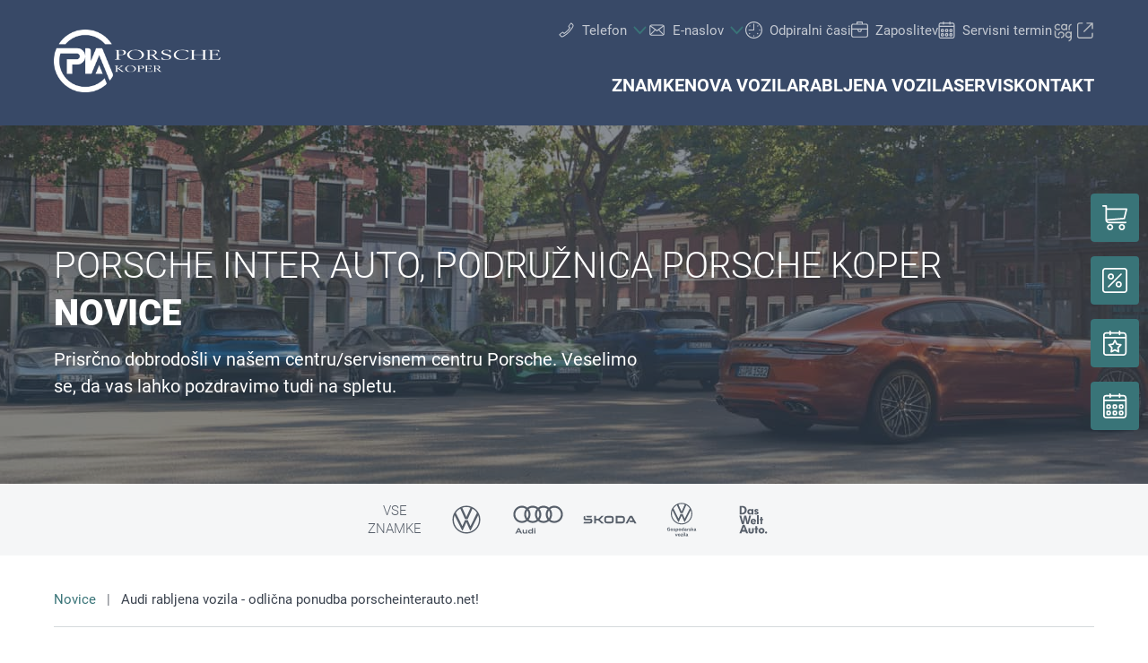

--- FILE ---
content_type: text/html;charset=utf-8
request_url: https://www.porschekoper.com/novice/audi-rabljena-vozila-preverjena-in-zanesljiva
body_size: 29906
content:
<!DOCTYPE html>
<html xmlns="http://www.w3.org/1999/xhtml" lang="sl" xml:lang="sl">

<head>
  <title>PORSCHE KOPER, Porsche Inter Auto d.o.o. | Audi rabljena vozila - odlična ponudba porscheinterauto.net!</title>
  <link rel="apple-touch-icon" sizes="180x180" href="/++theme++mdw/img/favicons/pia/apple-touch-icon.png" />
  <link rel="icon" type="image/png" sizes="32x32" href="/++theme++mdw/img/favicons/pia/favicon-32x32.png" />
  <link rel="icon" type="image/png" sizes="16x16" href="/++theme++mdw/img/favicons/pia/favicon-16x16.png" />
  <link rel="icon" type="image/svg+xml" href="/++theme++mdw/img/favicons/pia/favicon.svg" />
  <link rel="manifest" href="/++theme++mdw/img/favicons/pia/site.webmanifest" />
  <link rel="prefetch" href="/manifest.txt" />
  <link rel="mask-icon" href="/++theme++mdw/img/favicons/pia/safari-pinned-tab.svg" color="#5bbad5" />
  <link rel="shortcut icon" href="/++theme++mdw/img/favicons/pia/favicon.ico" />
  <meta name="msapplication-TileColor" content="#b91d47" />
  <meta name="msapplication-config" content="/++theme++mdw/img/favicons/pia/browserconfig.xml" />
  <meta name="theme-color" content="#ffffff" />

  <link rel="stylesheet" type="text/css" href="/++resource++zmi/fontawesome-free-5.15.2/css/all.css" />
  <link rel="stylesheet" href="/++theme++mdw/css-compiled/swiper-bundle.min.css" />
  <link rel="stylesheet" href="/++theme++mdw/css-compiled/select2.min.css" />
  <link rel="stylesheet" href="/++theme++mdw/css/bafg.css" />
  <link rel="canonical" href="https://www.porschekoper.com/novice/audi-rabljena-vozila-preverjena-in-zanesljiva" /><link id="frontend-css" type="text/css" rel="stylesheet" href="https://www.porschekoper.com/++theme++mdw/css-compiled/styles.min.css?v=2025-06-27" data-bundle="diazo" />
<meta http-equiv="Content-Type" content="text/html; charset=utf-8" /><meta id="defaultviewport" name="viewport" content="width=device-width, initial-scale=1.0" /><meta name="generator" content="Plone - http://plone.org" /><meta name="twitter:card" content="summary" /><meta name="twitter:site" content="PORSCHE KOPER, Porsche Inter Auto d.o.o." /><meta name="twitter:title" content="Audi rabljena vozila - odlična ponudba porscheinterauto.net!" /><meta name="twitter:description" content="Audi rabljena vozila - spletni portal porscheinterauto.net vam ponuja raznovrstno ponudbo kvalitetnih rabljenih vozil Audi. Izberite si svojega!" /><meta name="twitter:image" content="https://www.porschekoper.com/novice/audi-rabljena-vozila-preverjena-in-zanesljiva/@@poi.imageproxy/753eaedf263d4aaeacc04d66cebbbc44/40ee6b49-3840-46ed-94cc-76af5bde36c0.jpeg" /><meta property="og:title" content="Audi rabljena vozila - odlična ponudba porscheinterauto.net!" /><meta property="og:url" content="https://www.porschekoper.com/novice/audi-rabljena-vozila-preverjena-in-zanesljiva" /><meta property="og:type" content="article" /><meta property="og:description" content="Audi rabljena vozila - spletni portal porscheinterauto.net vam ponuja raznovrstno ponudbo kvalitetnih rabljenih vozil Audi. Izberite si svojega!" /><meta property="og:image" content="https://www.porschekoper.com/novice/audi-rabljena-vozila-preverjena-in-zanesljiva/@@poi.imageproxy/753eaedf263d4aaeacc04d66cebbbc44/40ee6b49-3840-46ed-94cc-76af5bde36c0.jpeg" /><meta property="og:image-width" content="400" /><meta property="og:image-height" content="400" /><meta property="og:site_name" content="PORSCHE KOPER, Porsche Inter Auto d.o.o." /><meta property="article:published_time" content="2019-08-15 02:00:00" /><link id="preload-font-light" rel="preload" href="/++theme++mdw/fonts/roboto-v30-latin-ext_latin/roboto-v30-latin-ext_latin-300.woff2" as="font" type="font/woff" crossorigin="anonymous" /><link id="preload-font-regular" rel="preload" href="/++theme++mdw/fonts/roboto-v30-latin-ext_latin/roboto-v30-latin-ext_latin-regular.woff2" as="font" type="font/woff" crossorigin="anonymous" /><link id="preload-font-bold" rel="preload" href="/++theme++mdw/fonts/roboto-v30-latin-ext_latin/roboto-v30-latin-ext_latin-700.woff2" as="font" type="font/woff" crossorigin="anonymous" /><script type="16f2f9b7fffe7f24ca9c5f0c-text/javascript">PORTAL_URL = 'https://www.porschekoper.com';</script><script defer="defer" src="https://phs.my.onetrust.eu/cdn/cookies/scripttemplates/otSDKStub.js" data-document-language="true" type="16f2f9b7fffe7f24ca9c5f0c-text/javascript" charset="UTF-8" data-domain-script="de89873c-ee5a-4a05-aad9-47f0e76d0c9b"></script><script type="16f2f9b7fffe7f24ca9c5f0c-text/javascript">
    dataLayer = [{
      platform: 'dealer',
      platformVersion: 'v2',
      platformVariant: 'single',
      country: 'SI',
      currency: null,
      environment: 'live',
      pageType: 'News article',
      dealerName: 'PORSCHE KOPER, Porsche Inter Auto d.o.o.',
      dealerId: '7155',
      dealerPostcode: '6000',
      dealerRegion: null,
      dealerCountry: 'SI',
      dealerLocation: 'Koper - Capodistria, MŠ: 1453831003, DŠ: SI76104672',
      dealerPia: 1,
      dealerPiaGroup: '',
      dealerGroup: ''
    }];
  </script><script type="16f2f9b7fffe7f24ca9c5f0c-text/javascript">(function (w, d, s, l, i) {
    w[l] = w[l] || []; w[l].push({
      'gtm.start':
        new Date().getTime(), event: 'gtm.js'
    }); var f = d.getElementsByTagName(s)[0],
      j = d.createElement(s), dl = l != 'dataLayer' ? '&l=' + l : ''; j.async = true; j.src =
        'https://www.googletagmanager.com/gtm.js?id=' + i + dl; f.parentNode.insertBefore(j, f);
  })(window, document, 'script', 'dataLayer', 'GTM-PJVK9QM');</script></head>

<body class="pia frontend icons-on portaltype-newsitempage section-novice site-si07155 subsection-audi-rabljena-vozila-preverjena-in-zanesljiva template-layout_view thumbs-on userrole-anonymous viewpermission-view layout-poicontent-article_detail mosaic-grid" id="visual-portal-wrapper" data-base-url="https://www.porschekoper.com/novice/audi-rabljena-vozila-preverjena-in-zanesljiva" data-view-url="https://www.porschekoper.com/novice/audi-rabljena-vozila-preverjena-in-zanesljiva" data-portal-url="https://www.porschekoper.com" data-i18ncatalogurl="https://www.porschekoper.com/plonejsi18n" data-pat-plone-modal="{&quot;margin&quot;: 0, &quot;backdrop&quot;: &quot;body&quot;, &quot;actionOptions&quot;: {&quot;displayInModal&quot;: false, &quot;timeout&quot;: 15000}, &quot;templateOptions&quot;: {&quot;template&quot;: &quot;&lt;div class=\&quot;&lt;%= options.className %&gt;\&quot;&gt;  &lt;div class=\&quot;&lt;%= options.classDialog %&gt; &lt;% if (title) { %&gt;&lt;%= title %&gt;&lt;% } %&gt;\&quot;&gt;    &lt;div class=\&quot;&lt;%= options.classModal %&gt;\&quot;&gt;      &lt;div class=\&quot;plone-modal-header-hi &lt;%= options.classHeaderName %&gt;\&quot;&gt;        &lt;a class=\&quot;plone-modal-close\&quot;&gt;&lt;/a&gt;      &lt;/div&gt;      &lt;div class=\&quot;plone-modal-sidebar &lt;%= options.classHeaderName %&gt;\&quot;&gt;        &lt;a href=\&quot;#\&quot; class=\&quot;plone-modal-facebook\&quot;&gt;&lt;/a&gt;        &lt;a href=\&quot;#\&quot; class=\&quot;plone-modal-twitter\&quot;&gt;&lt;/a&gt;        &lt;a href=\&quot;#\&quot; class=\&quot;plone-modal-pinterest\&quot;&gt;&lt;/a&gt;        &lt;a href=\&quot;#\&quot; class=\&quot;plone-modal-email\&quot;&gt;&lt;/a&gt;        &lt;a href=\&quot;#\&quot; class=\&quot;plone-modal-date-edit\&quot;&gt;&lt;/a&gt;      &lt;/div&gt;      &lt;div class=\&quot;&lt;%= options.classBodyName %&gt;\&quot;&gt;        &lt;div class=\&quot;&lt;%= options.classPrependName %&gt;\&quot;&gt;&lt;%= prepend %&gt;&lt;/div&gt;         &lt;div class=\&quot;&lt;%= options.classContentName %&gt;\&quot;&gt;&lt;%= content %&gt;&lt;/div&gt;      &lt;/div&gt;      &lt;div class=\&quot;&lt;%= options.classFooterName %&gt;\&quot;&gt;        &lt;% if (buttons) { %&gt;&lt;%= buttons %&gt;&lt;% } %&gt;       &lt;/div&gt;    &lt;/div&gt;  &lt;/div&gt;&lt;/div&gt;&quot;}}" data-pat-markspeciallinks="{&quot;mark_special_links&quot;: false}" data-pat-pickadate="{&quot;date&quot;: {&quot;selectYears&quot;: 200}, &quot;time&quot;: {&quot;interval&quot;: 5 } }"><div data-panel="tracking">

  
  <noscript><iframe src="https://www.googletagmanager.com/ns.html?id=GTM-PJVK9QM" height="0" width="0" style="display:none;visibility:hidden"></iframe></noscript>
  

  <div id="info-banner" style="display: none;">
    
  </div>



  <section class="mdw-chatbot-si-section">
    <div class="mdw-chatbot-container">
      <div class="mdw-maja-img">
        <img src="/++theme++mdw/img/maja.jpg" alt="chatbot-assistent-photo" />
      </div>
      <div class="mdw-close-chatbot">
        <img src="/++theme++mdw/img/close-btn.png" alt="chatbot-close-icon" />
      </div>
      <div class="mdw-si-customerchat" page_id="0" theme_color="#FF9933">
        <p class="mdw-chatbot--heading"><strong>Želite več informacij?</strong></p>
        <p class="mdw-chatbot--desc">Pokličemo vas nazaj v 29 sekundah!</p>
        <p class="mdw-chatbot--available">Vsak dan od 8-17</p>
        <br />
        <p class="mdw-button--chatbot">
          <input type="button" id="mdw-chatbot--button" class="waves-light waves-effect mdw-btn-filled--primary mdw-chatbot-button" value="DA" />
        </p>
      </div>
    </div>
    <div class="mdw-phone-icon">
      <img src="/++theme++mdw/img/phone-btn.png" alt="chatbot-phone-icon" />
    </div>
  </section>

  <section class="mdw-chatbot-si--modal" id="callmenow-modal">
    <div class="mdw-chatbot-modal">
      <div class="mdw-modal-header">
        <ul class="mdw-chatbot-nav">
          <li role="presentation" class="mdw-chatbot-tab call-now">
            <a href="#" aria-controls="callback_now" role="tab" data-toggle="tab" aria-expanded="true">
              <i class="fa fa-phone"></i>
              <span class="mdw-callnow-icon">Pokličite me zdaj</span>
            </a>
          </li>
          <li role="presentation" class="mdw-chatbot-tab call-later">
            <a href="#" aria-controls="callback_later" role="tab" data-toggle="tab" aria-expanded="false">
              <svg class="mdw-svg-icon" data-src="++theme++mdw/img/icons/bw/sbo_uhr.svg" role="img" aria-labelledby="8212ffbb-bfc0" xmlns="http://www.w3.org/2000/svg" width="64" height="64" viewbox="0 0 64 64"><title id="8212ffbb-bfc0">Sbo Uhr</title>
  <path fill-rule="evenodd" d="M32,5 C46.9116882,5 59,17.0883118 59,32 C59,46.9116882 46.9116882,59 32,59 C17.0883118,59 5,46.9116882 5,32 C5,17.0883118 17.0883118,5 32,5 Z M32,7.14569536 C18.2733466,7.14569536 7.14569536,18.2733466 7.14569536,32 C7.14569536,45.7266534 18.2733466,56.8543046 32,56.8543046 C45.7266534,56.8543046 56.8543046,45.7266534 56.8543046,32 C56.8543046,18.2733466 45.7266534,7.14569536 32,7.14569536 Z M32,48.9 C32.5670123,48.9 33.0338239,49.3290107 33.0935453,49.8801429 L33.1,50 L33.1,51 C33.1,51.6075132 32.6075132,52.1 32,52.1 C31.4329877,52.1 30.9661761,51.6709893 30.9064547,51.1198571 L30.9,51 L30.9,50 C30.9,49.3924868 31.3924868,48.9 32,48.9 Z M45.4164236,43.8699169 L45.5057395,43.9501046 L46.2128463,44.6572114 C46.642423,45.0867881 46.642423,45.7832696 46.2128463,46.2128463 C45.811908,46.6137846 45.1784661,46.6405138 44.7465273,46.293034 L44.6572114,46.2128463 L43.9501046,45.5057395 C43.5205279,45.0761628 43.5205279,44.3796813 43.9501046,43.9501046 C44.3510429,43.5491663 44.9844848,43.5224371 45.4164236,43.8699169 Z M20.0498954,43.9501046 C20.4508337,44.3510429 20.4775629,44.9844848 20.1300831,45.4164236 L20.0498954,45.5057395 L19.3427886,46.2128463 C18.9132119,46.642423 18.2167304,46.642423 17.7871537,46.2128463 C17.3862154,45.811908 17.3594862,45.1784661 17.706966,44.7465273 L17.7871537,44.6572114 L18.4942605,43.9501046 C18.9238372,43.5205279 19.6203187,43.5205279 20.0498954,43.9501046 Z M51,30.9 C51.6075132,30.9 52.1,31.3924868 52.1,32 C52.1,32.5670123 51.6709893,33.0338239 51.1198571,33.0935453 L51,33.1 L50,33.1 C49.3924868,33.1 48.9,32.6075132 48.9,32 C48.9,31.4329877 49.3290107,30.9661761 49.8801429,30.9064547 L50,30.9 L51,30.9 Z M32,11.9 C32.5670123,11.9 33.0338239,12.3290107 33.0935453,12.8801429 L33.1,13 L33.1,32 C33.1,32.5670123 32.6709893,33.0338239 32.1198571,33.0935453 L32,33.1 L16,33.1 C15.3924868,33.1 14.9,32.6075132 14.9,32 C14.9,31.4329877 15.3290107,30.9661761 15.8801429,30.9064547 L16,30.9 L30.9,30.9 L30.9,13 C30.9,12.4329877 31.3290107,11.9661761 31.8801429,11.9064547 L32,11.9 Z M19.2534727,17.706966 L19.3427886,17.7871537 L20.0498954,18.4942605 C20.4794721,18.9238372 20.4794721,19.6203187 20.0498954,20.0498954 C19.6489571,20.4508337 19.0155152,20.4775629 18.5835764,20.1300831 L18.4942605,20.0498954 L17.7871537,19.3427886 C17.357577,18.9132119 17.357577,18.2167304 17.7871537,17.7871537 C18.188092,17.3862154 18.8215339,17.3594862 19.2534727,17.706966 Z M46.2128463,17.7871537 C46.6137846,18.188092 46.6405138,18.8215339 46.293034,19.2534727 L46.2128463,19.3427886 L45.5057395,20.0498954 C45.0761628,20.4794721 44.3796813,20.4794721 43.9501046,20.0498954 C43.5491663,19.6489571 43.5224371,19.0155152 43.8699169,18.5835764 L43.9501046,18.4942605 L44.6572114,17.7871537 C45.0867881,17.357577 45.7832696,17.357577 46.2128463,17.7871537 Z"></path>
</svg>

              <span class="mdw-call-later-icon">Pokličite me kasneje</span>
            </a>
            <span class="mdw-chatbot-modal--close">
              <svg class="mdw-svg-icon" data-src="++theme++mdw/img/icons/bw/entfernen.svg" role="img" aria-labelledby="ee6527e4-6b17" xmlns="http://www.w3.org/2000/svg" width="32" height="32" viewbox="0 0 32 32"><title id="ee6527e4-6b17">Entfernen</title>
  <path fill-rule="evenodd" d="m20.7086718 9.29289322 1.4142135 1.41421358-5.0009921 5.0007864 5.0009921 5.0007786-1.4142135 1.4142135-5.0007786-5.0009921-5.0007864 5.0009921-1.41421358-1.4142135 5.00099998-5.0007786-5.00099998-5.0007864 1.41421358-1.41421358 5.0007864 5.00099998z"></path>
</svg>

            </span>
          </li>
        </ul>
      </div>
      <div class="mdw-chatbot-call-now--container active">
        <h2>
          </h2><p class="mdw-chatbot-tab--heading1">Pri nas ne čakate v vrsti!</p>
          <p class="mdw-chatbot-tab--heading2">Pokličemo vas nazaj v  <strong>29 SEKUNDAH.</strong></p>
          <p class="mdw-chatbot-tab--heading3"><strong>(PON-PET, od 8-17. ure)</strong></p>
        
        <div class="mdw-chatbot-phone-number">
          <input type="tel" minlenght="6" name="phone" id="call-now-phone" class="mdw-chatbot-phone-input" required="required" placeholder="Vpišite vašo telefonsko številko" />
        </div>
        <div class="mdw-chatbot-callme--container">
          <button type="submit" class="mdw-btn mdw-btn-filled--primary callMeNowButton">
            <p>POKLIČITE me v
              <strong>29 sekundah</strong>
            </p>
          </button>
        </div>
      </div>
      <div class="mdw-chatbot-call-later--container">
        <div class="mdw-chatbot-later--heading">
          <span>Želite več informacij? Izberite termin in vas pokličemo.</span>
        </div>
        <div class="mdw-chatbot-appointment-select">
          <div class="mdw-chatbot-select-date">
            <input type="hidden" value="1" name="datum_isset" />
            <select name="date" id="date" class="mdw-chatbot-date"></select>
          </div>
          <div class="mdw-chatbot-select-time">
            <input type="hidden" value="1" name="time_isset" />
            <select name="time" id="time" class="mdw-chatbot-time"></select>
          </div>
        </div>
        <div class="mdw-input-phone-number">
          <input type="tel" minlength="6" name="phone" id="mdw-chatbot-callLater-phone" required="required" placeholder="Vpišite vašo telefonsko številko" />
        </div>
        <div class="mdw-chatbot--callme-button-container">
          <button type="submit" class="mdw-btn mdw-btn-filled--primary callMeLaterButton">
            <p>Pokličite me kasneje</p>
          </button>
        </div>
      </div>
      <div class="verification-message">
        <div class="success-img">
          <img class="chatbot-image-success" alt="chatbot-success" src="/++theme++mdw/img/envelope.png" />
        </div>
        <div class="success-message">
          <span>Vaše sporočilo je bilo uspešno poslano. Pričakujte naš klic.</span>
        </div>
      </div>
      <div class="modal-footer">
        <p>Strinjam se, da podatke Porsche Inter Auto uporablja za potrebe oddanega povpraševanja.
          Več informacij najdete <a href="https://www.porschekoper.com/pravno-obvestilo">TUKAJ</a>.</p>
      </div>
    </div>
  </section>
  
</div><div class="outer-wrapper" data-gtm-block="main">
    <header id="content-header">
      <div class="mdw-container-wrapper">
        
      <div id="portal-header">
    	  
<input type="hidden" id="hotline" value="0505 911" />
  
    <div id="mdw_pia_layout"></div>
  
  <link rel="stylesheet" href="https://unpkg.com/leaflet@1.7.1/dist/leaflet.css" integrity="sha512-xodZBNTC5n17Xt2atTPuE1HxjVMSvLVW9ocqUKLsCC5CXdbqCmblAshOMAS6/keqq/sMZMZ19scR4PsZChSR7A==" crossorigin="" />
<script defer="defer" src="https://maps.googleapis.com/maps/api/js?key=AIzaSyAYAr65SN8DGlBoIkLXGV725z8UxXVwsT0&amp;loading=async" type="16f2f9b7fffe7f24ca9c5f0c-text/javascript" charset="utf-8"></script>

<header id="hi-header" data-gtm-block="header" class="pia">

  <nav data-gtm-block="navigation" class="mdw-nav">
      <div class="mdw-container">
        <a href="https://www.porschekoper.com" class="mdw-brand">
          <img src="https://www.porschekoper.com/@@poi.imageproxy/32c0a94765a046f4a2bbb412e4bbd6a0/dealer-logo.svg" alt="Porsche Inter Auto, podružnica Porsche Koper" title="Porsche Inter Auto, podružnica Porsche Koper" class="mdw-pia-logo" />
        </a>
        <a href="#" class="mdw-sidenav--trigger mdw-nav-btn" aria-label="Menu" onkeydown="if (!window.__cfRLUnblockHandlers) return false; OpenMobileMainMenue()" id="BafgMobileMainMenue" data-gtm-element-target="Main menu" data-cf-modified-16f2f9b7fffe7f24ca9c5f0c-="">
          <svg class="" data-src="++theme++mdw/img/icons/bw/menu.svg" role="img" aria-labelledby="5bcb369c-23cb" width="26" height="16" viewbox="0 0 26 16" xmlns="http://www.w3.org/2000/svg"><title id="5bcb369c-23cb">Main Menue</title><path d="M353,41 L353,43 L327,43 L327,41 L353,41 Z M353,34 L353,36 L327,36 L327,34 L353,34 Z M353,27 L353,29 L327,29 L327,27 L353,27 Z" transform="translate(-327 -27)" fill-rule="evenodd"></path></svg>
        </a>
        
        <div class="mdw-nav-opening-times-map-container"></div>
        <div class="mdw-nav--inner">
          <button class="mdw-btn mdw-btn-icon mdw-nav--close mdw-sidenav--trigger" aria-label="zapri">
            <svg class="mdw-nav-svg-icon" data-src="++theme++mdw/img/icons/bw/icon_close_mobil.svg" role="img" aria-labelledby="485d1b5c-ee15" xmlns="http://www.w3.org/2000/svg" width="32" height="32" viewbox="0 0 32 32"><title id="485d1b5c-ee15">Rezervacija servisa</title><path d="M11.1128994,9.70970461 L11.2071068,9.79289322 L16,14.585 L20.7928932,9.79289322 C21.1834175,9.40236893 21.8165825,9.40236893 22.2071068,9.79289322 C22.5675907,10.1533772 22.5953203,10.7206082 22.2902954,11.1128994 L22.2071068,11.2071068 L17.415,16 L22.2071068,20.7928932 C22.5976311,21.1834175 22.5976311,21.8165825 22.2071068,22.2071068 C21.8466228,22.5675907 21.2793918,22.5953203 20.8871006,22.2902954 L20.7928932,22.2071068 L16,17.415 L11.2071068,22.2071068 C10.8165825,22.5976311 10.1834175,22.5976311 9.79289322,22.2071068 C9.43240926,21.8466228 9.40467972,21.2793918 9.70970461,20.8871006 L9.79289322,20.7928932 L14.585,16 L9.79289322,11.2071068 C9.40236893,10.8165825 9.40236893,10.1834175 9.79289322,9.79289322 C10.1533772,9.43240926 10.7206082,9.40467972 11.1128994,9.70970461 Z"></path></svg>
          </button>
          <a class="mdw-btn mdw-btn-filled--primary mdw-nav--book-btn" href="https://sbo.porscheinformatik.com/phs/d/routing?country=SI&amp;dealer=7155" target="_blank">Rezervacija servisa</a>
          
          <ul data-gtm-section="Main navigation" role="menu" class="mdw-nav--list mdw-collapsible-accordion">
              <li class="d-lg-none">
                <a tabindex="-1" href="https://www.porschekoper.com" aria-label="Domov">
                  <h4 class="mdw-nav--list-item--header" title="Prva stran">Domov</h4>
                </a>
              </li>
              
                <li role="menuitem" tabindex="0" aria-haspopup="true" aria-expanded="false" onkeydown="if (!window.__cfRLUnblockHandlers) return false; OpenMainMenue();" data-title="Znamke" class="" style="" data-cf-modified-16f2f9b7fffe7f24ca9c5f0c-="">
                  <h4 data-primnav="brandsmenueitem" class="mdw-collapsible--header mdw-nav--list-item--header mdw-collapsible--header-accordion"><span>Znamke</span>
                    <svg class="mdw-collapsible--indicator mdw-nav-svg-icon d-lg-none" data-src="++theme++mdw/img/icons/bw/pfeil_unten.svg" role="img" aria-labelledby="1d42b551-9107" xmlns="http://www.w3.org/2000/svg" width="64" height="64" viewbox="0 0 64 64"><title id="1d42b551-9107">Znamke</title>
  <path fill-rule="evenodd" d="M0.46862915,0.46862915 C1.04540349,-0.108145188 1.95297318,-0.152512445 2.58063911,0.33552738 L2.73137085,0.46862915 L12.2666667,10.0035556 L21.8019625,0.46862915 C22.3787368,-0.108145188 23.2863065,-0.152512445 23.9139724,0.33552738 L24.0647042,0.46862915 C24.6414785,1.04540349 24.6858458,1.95297318 24.197806,2.58063911 L24.0647042,2.73137085 L12.2666667,14.5294084 L0.46862915,2.73137085 C-0.156209717,2.10653198 -0.156209717,1.09346802 0.46862915,0.46862915 Z" transform="translate(19.733 26.844)"></path>
</svg>

                  </h4>

                  
                  <!-- Slider main container -->
                  <div data-gtm-section="Sub navigation" data-gtm-section-context="Brands" class="mdw-collapsible--body mdw-no-overflow">
                    <ul role="menu" aria-hidden="true" data-type="BrandsMenueitem" class="mdw-nav-tiles">
                      
                        <li role="menuitem" class="mdw-nav-tile-item">
                          <a tabindex="-1" href="https://www.porschekoper.com/znamke/volkswagen" title="Volkswagen" target="" class="mdw-nav-tile" data-gtm-element-target="Brands">
                            <span class="mdw-nav-tile--image-wrapper">
                              <img src="/++resource++poi.templates_mdw/images/nav/nav_vw.jpg" alt="Volkswagen" loading="lazy" class="mdw-nav-tile--image" />
                              
                              
                             </span>
                            <span class="mdw-nav-tile--title">Volkswagen</span>
                          </a>
                          
                          
                        </li>
                      
                        <li role="menuitem" class="mdw-nav-tile-item">
                          <a tabindex="-1" href="https://www.porschekoper.com/znamke/audi" title="Audi" target="" class="mdw-nav-tile" data-gtm-element-target="Brands">
                            <span class="mdw-nav-tile--image-wrapper">
                              <img src="/++resource++poi.templates_mdw/images/nav/nav_audi.jpg" alt="Audi" loading="lazy" class="mdw-nav-tile--image" />
                              
                              
                             </span>
                            <span class="mdw-nav-tile--title">Audi</span>
                          </a>
                          
                          
                        </li>
                      
                        <li role="menuitem" class="mdw-nav-tile-item">
                          <a tabindex="-1" href="https://www.porschekoper.com/znamke/skoda" title="Škoda" target="" class="mdw-nav-tile" data-gtm-element-target="Brands">
                            <span class="mdw-nav-tile--image-wrapper">
                              <img src="/++resource++poi.templates_mdw/images/nav/nav_skoda.jpg" alt="Škoda" loading="lazy" class="mdw-nav-tile--image" />
                              
                              
                             </span>
                            <span class="mdw-nav-tile--title">Škoda</span>
                          </a>
                          
                          
                        </li>
                      
                        <li role="menuitem" class="mdw-nav-tile-item">
                          <a tabindex="-1" href="https://www.porschekoper.com/znamke/vw-gospodarska-vozila" title="VW Gospodarska vozila" target="" class="mdw-nav-tile" data-gtm-element-target="Brands">
                            <span class="mdw-nav-tile--image-wrapper">
                              <img src="/++resource++poi.templates_mdw/images/nav/nav_lnf.jpg" alt="VW Gospodarska vozila" loading="lazy" class="mdw-nav-tile--image" />
                              
                              
                             </span>
                            <span class="mdw-nav-tile--title">VW Gospodarska vozila</span>
                          </a>
                          
                          
                        </li>
                      
                        <li role="menuitem" class="mdw-nav-tile-item">
                          <a tabindex="-1" href="https://www.porscheinterauto.net/" title="Das Weltauto" target="" class="mdw-nav-tile" data-gtm-element-target="Brands">
                            <span class="mdw-nav-tile--image-wrapper">
                              <img src="/++resource++poi.templates_mdw/images/nav/nav_dwa.jpg" alt="Das Weltauto" loading="lazy" class="mdw-nav-tile--image" />
                              
                              
                             </span>
                            <span class="mdw-nav-tile--title">Das Weltauto</span>
                          </a>
                          
                          
                        </li>
                      
                    </ul>
                    <hr class="mt-3 mb-3 d-lg-none" />
                    
                      <div class="mdw-nav-links"> 
                        
                        <a tabindex="-1" href="https://www.porschekoper.com/nova-vozila/testna-voznja" class="mdw-link--primary d-block" data-gtm-element-target="Brands">Testna vožnja <i class="ml-1 fas fa-caret-right"></i>
                        </a>
                      </div>
                    
                    
                      
                      
                      
                    
                    
                    
                  </div>
                </li>
                
            
                <li role="menuitem" tabindex="0" aria-haspopup="true" aria-expanded="false" onkeydown="if (!window.__cfRLUnblockHandlers) return false; OpenMainMenue();" data-title="Nova vozila" class="" style="" data-cf-modified-16f2f9b7fffe7f24ca9c5f0c-="">
                  <h4 data-primnav="newcarmenueitem" class="mdw-collapsible--header mdw-nav--list-item--header mdw-collapsible--header-accordion"><span>Nova vozila</span>
                    <svg class="mdw-collapsible--indicator mdw-nav-svg-icon d-lg-none" data-src="++theme++mdw/img/icons/bw/pfeil_unten.svg" role="img" aria-labelledby="cd3c8e96-c839" xmlns="http://www.w3.org/2000/svg" width="64" height="64" viewbox="0 0 64 64"><title id="cd3c8e96-c839">Nova vozila</title>
  <path fill-rule="evenodd" d="M0.46862915,0.46862915 C1.04540349,-0.108145188 1.95297318,-0.152512445 2.58063911,0.33552738 L2.73137085,0.46862915 L12.2666667,10.0035556 L21.8019625,0.46862915 C22.3787368,-0.108145188 23.2863065,-0.152512445 23.9139724,0.33552738 L24.0647042,0.46862915 C24.6414785,1.04540349 24.6858458,1.95297318 24.197806,2.58063911 L24.0647042,2.73137085 L12.2666667,14.5294084 L0.46862915,2.73137085 C-0.156209717,2.10653198 -0.156209717,1.09346802 0.46862915,0.46862915 Z" transform="translate(19.733 26.844)"></path>
</svg>

                  </h4>

                  
                  <!-- Slider main container -->
                  <div data-gtm-section="Sub navigation" data-gtm-section-context="New cars" class="mdw-collapsible--body mdw-no-overflow">
                    <ul role="menu" aria-hidden="true" data-type="NewcarMenueitem" class="mdw-nav-tiles">
                      
                        <li role="menuitem" class="mdw-nav-tile-item">
                          <a tabindex="-1" href="https://www.porschekoper.com/nova-vozila/takoj-dobavljivo" title="Takoj dobavljivo" target="" class="mdw-nav-tile" data-gtm-element-target="New cars">
                            <span class="mdw-nav-tile--image-wrapper">
                              <img src="/++resource++poi.templates_mdw/images/nav/nav_nw_sl.jpg" alt="Takoj dobavljivo" loading="lazy" class="mdw-nav-tile--image" />
                              
                              
                             </span>
                            <span class="mdw-nav-tile--title">Takoj dobavljivo</span>
                          </a>
                          
                          
                        </li>
                      
                        <li role="menuitem" class="mdw-nav-tile-item">
                          <a tabindex="-1" href="https://www.porschekoper.com/nova-vozila/testna-voznja" title="Testna vožnja" target="" class="mdw-nav-tile" data-gtm-element-target="New cars">
                            <span class="mdw-nav-tile--image-wrapper">
                              <img src="/++resource++poi.templates_mdw/images/nav/nav_nw_pf.jpg" alt="Testna vožnja" loading="lazy" class="mdw-nav-tile--image" />
                              
                              
                             </span>
                            <span class="mdw-nav-tile--title">Testna vožnja</span>
                          </a>
                          
                          
                        </li>
                      
                        <li role="menuitem" class="mdw-nav-tile-item">
                          <a tabindex="-1" href="https://www.porschekoper.com/nova-vozila/e-mobilnost" title="E-mobilnost" target="" class="mdw-nav-tile" data-gtm-element-target="New cars">
                            <span class="mdw-nav-tile--image-wrapper">
                              <img src="/++resource++poi.templates_mdw/images/nav/nav_nw_elektro.jpg" alt="E-mobilnost" loading="lazy" class="mdw-nav-tile--image" />
                              
                              
                             </span>
                            <span class="mdw-nav-tile--title">E-mobilnost</span>
                          </a>
                          
                          
                        </li>
                      
                        <li role="menuitem" class="mdw-nav-tile-item">
                          <a tabindex="-1" href="https://www.porschekoper.com/nova-vozila/ponudbe-in-akcije" title="Ponudbe in akcije" target="" class="mdw-nav-tile" data-gtm-element-target="New cars">
                            <span class="mdw-nav-tile--image-wrapper">
                              <img src="/++resource++poi.templates_mdw/images/nav/nav_nw_offers.jpg" alt="Ponudbe in akcije" loading="lazy" class="mdw-nav-tile--image" />
                              
                              
                             </span>
                            <span class="mdw-nav-tile--title">Ponudbe in akcije</span>
                          </a>
                          
                          
                        </li>
                      
                        <li role="menuitem" class="mdw-nav-tile-item">
                          <a tabindex="-1" href="https://www.porschekoper.com/nova-vozila/konfiguriraj" title="Konfiguriraj" target="" class="mdw-nav-tile" data-gtm-element-target="New cars">
                            <span class="mdw-nav-tile--image-wrapper">
                              <img src="/++resource++poi.templates_mdw/images/nav/nav_nw_konfig.jpg" alt="Konfiguriraj" loading="lazy" class="mdw-nav-tile--image" />
                              
                              
                             </span>
                            <span class="mdw-nav-tile--title">Konfiguriraj</span>
                          </a>
                          
                          
                        </li>
                      
                    </ul>
                    <hr class="mt-3 mb-3 d-lg-none" />
                    
                      
                    
                    
                      <div class="mdw-nav-links">
                        <a tabindex="-1" href="https://www.porschekoper.com/kontakt/osebje?filter=sales" class="mdw-link--primary d-block" data-gtm-element-target="Dealer Team"><span>Najdi kontaktno osebo</span> <i class="ml-1 fas fa-caret-right"></i>
                        </a>
                        <a tabindex="-1" href="https://www.porschekoper.com/servis-dopolnilna-oprema/dopolnilna-oprema" class="mdw-link--primary d-block"><span data-gtm-element-target="Service Offers">Dopolnilna oprema za vozila</span> <i class="ml-1 fas fa-caret-right"></i>
                        </a>
                      </div>
                      
                      
                    
                    
                    
                  </div>
                </li>
                
            
                <li role="menuitem" tabindex="0" aria-haspopup="true" aria-expanded="false" onkeydown="if (!window.__cfRLUnblockHandlers) return false; OpenMainMenue();" data-title="Rabljena vozila" class="" style="" data-cf-modified-16f2f9b7fffe7f24ca9c5f0c-="">
                  <h4 data-primnav="usedcarmenueitem" class="mdw-collapsible--header mdw-nav--list-item--header mdw-collapsible--header-accordion"><span>Rabljena vozila</span>
                    <svg class="mdw-collapsible--indicator mdw-nav-svg-icon d-lg-none" data-src="++theme++mdw/img/icons/bw/pfeil_unten.svg" role="img" aria-labelledby="0f14cfad-bab0" xmlns="http://www.w3.org/2000/svg" width="64" height="64" viewbox="0 0 64 64"><title id="0f14cfad-bab0">Rabljena vozila</title>
  <path fill-rule="evenodd" d="M0.46862915,0.46862915 C1.04540349,-0.108145188 1.95297318,-0.152512445 2.58063911,0.33552738 L2.73137085,0.46862915 L12.2666667,10.0035556 L21.8019625,0.46862915 C22.3787368,-0.108145188 23.2863065,-0.152512445 23.9139724,0.33552738 L24.0647042,0.46862915 C24.6414785,1.04540349 24.6858458,1.95297318 24.197806,2.58063911 L24.0647042,2.73137085 L12.2666667,14.5294084 L0.46862915,2.73137085 C-0.156209717,2.10653198 -0.156209717,1.09346802 0.46862915,0.46862915 Z" transform="translate(19.733 26.844)"></path>
</svg>

                  </h4>

                  
                  <!-- Slider main container -->
                  <div data-gtm-section="Sub navigation" data-gtm-section-context="Used Car" class="mdw-collapsible--body mdw-no-overflow">
                    <ul role="menu" aria-hidden="true" data-type="UsedcarMenueitem" class="mdw-nav-tiles">
                      
                        <li role="menuitem" class="mdw-nav-tile-item">
                          <a tabindex="-1" href="https://www.porscheinterauto.net/" title="Hitro iskanje" target="_blank" class="mdw-nav-tile" data-gtm-element-target="Used Car">
                            <span class="mdw-nav-tile--image-wrapper">
                              <img src="/++resource++poi.templates_mdw/images/nav/nav_gw_search.jpg" alt="Hitro iskanje" loading="lazy" class="mdw-nav-tile--image" />
                              
                              
                             </span>
                            <span class="mdw-nav-tile--title">Hitro iskanje</span>
                          </a>
                          
                          
                        </li>
                      
                    </ul>
                    
                    
                      
                    
                    
                      
                      
                      
                    
                    
                    
                  </div>
                </li>
                
            
                <li role="menuitem" tabindex="0" aria-haspopup="true" aria-expanded="false" onkeydown="if (!window.__cfRLUnblockHandlers) return false; OpenMainMenue();" data-title="Servis" class="" style="" data-cf-modified-16f2f9b7fffe7f24ca9c5f0c-="">
                  <h4 data-primnav="servicemenueitem" class="mdw-collapsible--header mdw-nav--list-item--header mdw-collapsible--header-accordion"><span>Servis</span>
                    <svg class="mdw-collapsible--indicator mdw-nav-svg-icon d-lg-none" data-src="++theme++mdw/img/icons/bw/pfeil_unten.svg" role="img" aria-labelledby="66ed3fa5-4588" xmlns="http://www.w3.org/2000/svg" width="64" height="64" viewbox="0 0 64 64"><title id="66ed3fa5-4588">Servis</title>
  <path fill-rule="evenodd" d="M0.46862915,0.46862915 C1.04540349,-0.108145188 1.95297318,-0.152512445 2.58063911,0.33552738 L2.73137085,0.46862915 L12.2666667,10.0035556 L21.8019625,0.46862915 C22.3787368,-0.108145188 23.2863065,-0.152512445 23.9139724,0.33552738 L24.0647042,0.46862915 C24.6414785,1.04540349 24.6858458,1.95297318 24.197806,2.58063911 L24.0647042,2.73137085 L12.2666667,14.5294084 L0.46862915,2.73137085 C-0.156209717,2.10653198 -0.156209717,1.09346802 0.46862915,0.46862915 Z" transform="translate(19.733 26.844)"></path>
</svg>

                  </h4>

                  
                  <!-- Slider main container -->
                  <div data-gtm-section="Sub navigation" data-gtm-section-context="Service Offer" class="mdw-collapsible--body mdw-no-overflow">
                    <ul role="menu" aria-hidden="true" data-type="ServiceMenueitem" class="mdw-nav-tiles">
                      
                        <li role="menuitem" class="mdw-nav-tile-item">
                          <a tabindex="-1" href="https://www.porschekoper.com/servis-dopolnilna-oprema/ponudbe" title="Ponudbe" target="" class="mdw-nav-tile" data-gtm-element-target="Service Offer">
                            <span class="mdw-nav-tile--image-wrapper">
                              <img src="/++resource++poi.templates_mdw/images/nav/nav_srv_offers.jpg" alt="Ponudbe" loading="lazy" class="mdw-nav-tile--image" />
                              
                              
                             </span>
                            <span class="mdw-nav-tile--title">Ponudbe</span>
                          </a>
                          
                          
                        </li>
                      
                        <li role="menuitem" class="mdw-nav-tile-item">
                          <a tabindex="-1" href="https://www.porschekoper.com/servis-dopolnilna-oprema/servisni-termin" title="Servisni termin" target="" class="mdw-nav-tile" data-gtm-element-target="Service Offer">
                            <span class="mdw-nav-tile--image-wrapper">
                              <img src="/++resource++poi.templates_mdw/images/nav/nav_srv_sbo.jpg" alt="Servisni termin" loading="lazy" class="mdw-nav-tile--image" />
                              
                              
                             </span>
                            <span class="mdw-nav-tile--title">Servisni termin</span>
                          </a>
                          
                          
                        </li>
                      
                        <li role="menuitem" class="mdw-nav-tile-item">
                          <a tabindex="-1" href="https://www.porschekoper.com/servis-dopolnilna-oprema/pnevmatike-in-kolesa" title="Pnevmatike in kolesa" target="" class="mdw-nav-tile" data-gtm-element-target="Service Offer">
                            <span class="mdw-nav-tile--image-wrapper">
                              <img src="/++resource++poi.templates_mdw/images/nav/nav_srv_rr.jpg" alt="Pnevmatike in kolesa" loading="lazy" class="mdw-nav-tile--image" />
                              
                              
                             </span>
                            <span class="mdw-nav-tile--title">Pnevmatike in kolesa</span>
                          </a>
                          
                          
                        </li>
                      
                        <li role="menuitem" class="mdw-nav-tile-item">
                          <a tabindex="-1" href="https://www.porschekoper.com/servis-dopolnilna-oprema/carlog" title="CarLog" target="" class="mdw-nav-tile" data-gtm-element-target="Service Offer">
                            <span class="mdw-nav-tile--image-wrapper">
                              <img src="/++resource++poi.templates_mdw/images/nav/nav_srv_carlog.jpg" alt="CarLog" loading="lazy" class="mdw-nav-tile--image" />
                              
                              
                             </span>
                            <span class="mdw-nav-tile--title">CarLog</span>
                          </a>
                          
                          
                        </li>
                      
                        <li role="menuitem" class="mdw-nav-tile-item">
                          <a tabindex="-1" href="https://www.porschekoper.com/servis-dopolnilna-oprema/dopolnilna-oprema" title="Dopolnilna oprema" target="" class="mdw-nav-tile" data-gtm-element-target="Service Offer">
                            <span class="mdw-nav-tile--image-wrapper">
                              <img src="/++resource++poi.templates_mdw/images/nav/nav_srv_acc.jpg" alt="Dopolnilna oprema" loading="lazy" class="mdw-nav-tile--image" />
                              
                              
                             </span>
                            <span class="mdw-nav-tile--title">Dopolnilna oprema</span>
                          </a>
                          
                          
                        </li>
                      
                    </ul>
                    <hr class="mt-3 mb-3 d-lg-none" />
                    
                      
                    
                    
                      
                      <div class="mdw-nav-links">
                        <a tabindex="-1" href="https://www.porschekoper.com/kontakt/osebje?filter=service" class="mdw-link--primary d-block" data-gtm-element-target="Dealer Team"><span>Najdi kontaktno osebo</span> <i class="ml-1 fas fa-caret-right"></i>
                        </a>
                        <a tabindex="-1" href="https://www.porschekoper.com/kontakt/storitve" class="mdw-link--primary d-block" data-gtm-element-target="Dealer Services"><span>Naše storitve</span> <i class="ml-1 fas fa-caret-right"></i>
                        </a>
                      </div>
                      
                    
                    
                    
                  </div>
                </li>
                
            
                <li role="menuitem" tabindex="0" aria-haspopup="true" aria-expanded="false" onkeydown="if (!window.__cfRLUnblockHandlers) return false; OpenMainMenue();" data-title="Kontakt" class="" style="" data-cf-modified-16f2f9b7fffe7f24ca9c5f0c-="">
                  <h4 data-primnav="kontaktmenueitem" class="mdw-collapsible--header mdw-nav--list-item--header mdw-collapsible--header-accordion"><span>Kontakt</span>
                    <svg class="mdw-collapsible--indicator mdw-nav-svg-icon d-lg-none" data-src="++theme++mdw/img/icons/bw/pfeil_unten.svg" role="img" aria-labelledby="f0da17ce-d92e" xmlns="http://www.w3.org/2000/svg" width="64" height="64" viewbox="0 0 64 64"><title id="f0da17ce-d92e">Kontakt</title>
  <path fill-rule="evenodd" d="M0.46862915,0.46862915 C1.04540349,-0.108145188 1.95297318,-0.152512445 2.58063911,0.33552738 L2.73137085,0.46862915 L12.2666667,10.0035556 L21.8019625,0.46862915 C22.3787368,-0.108145188 23.2863065,-0.152512445 23.9139724,0.33552738 L24.0647042,0.46862915 C24.6414785,1.04540349 24.6858458,1.95297318 24.197806,2.58063911 L24.0647042,2.73137085 L12.2666667,14.5294084 L0.46862915,2.73137085 C-0.156209717,2.10653198 -0.156209717,1.09346802 0.46862915,0.46862915 Z" transform="translate(19.733 26.844)"></path>
</svg>

                  </h4>

                  
                  <!-- Slider main container -->
                  <div data-gtm-section="Sub navigation" data-gtm-section-context="Dealer Contact" class="mdw-collapsible--body mdw-no-overflow">
                    <ul role="menu" aria-hidden="true" data-type="KontaktMenueitem" class="mdw-nav-tiles">
                      
                        <li role="menuitem" class="mdw-nav-tile-item">
                          <a tabindex="-1" href="https://www.porschekoper.com/kontakt" title="Podjetje" target="" class="mdw-nav-tile" data-gtm-element-target="Dealer Contact">
                            <span class="mdw-nav-tile--image-wrapper">
                              
                              <img src="@@poi.imageproxy/383a7b6b724b44c69ac04aea228348fd/image/preview" alt="Podjetje" class="mdw-nav-tile--image" />
                              
                             </span>
                            <span class="mdw-nav-tile--title">Podjetje</span>
                          </a>
                          
                          
                        </li>
                      
                        <li role="menuitem" class="mdw-nav-tile-item">
                          <a tabindex="-1" href="https://www.porschekoper.com/kontakt/osebje" title="Osebje" target="" class="mdw-nav-tile" data-gtm-element-target="Dealer Contact">
                            <span class="mdw-nav-tile--image-wrapper">
                              <img src="/++resource++poi.templates_mdw/images/nav/nav_TeamMenueitem.jpg" alt="Osebje" loading="lazy" class="mdw-nav-tile--image" />
                              
                              
                             </span>
                            <span class="mdw-nav-tile--title">Osebje</span>
                          </a>
                          
                          
                        </li>
                      
                        <li role="menuitem" class="mdw-nav-tile-item">
                          <a tabindex="-1" href="https://www.porschekoper.com/kontakt/storitve" title="Storitve" target="" class="mdw-nav-tile" data-gtm-element-target="Dealer Contact">
                            <span class="mdw-nav-tile--image-wrapper">
                              <img src="/++resource++poi.templates_mdw/images/nav/nav_BenefitMenueitem.jpg" alt="Storitve" loading="lazy" class="mdw-nav-tile--image" />
                              
                              
                             </span>
                            <span class="mdw-nav-tile--title">Storitve</span>
                          </a>
                          
                          
                        </li>
                      
                    </ul>
                    
                    
                      
                    
                    
                      
                      
                      <div class="mdw-nav-links">
                          
                      </div>
                    
                    
                    
                  </div>
                </li>
                
            
                
                
            
            
            </ul>
          

          <ul data-gtm-section="Meta navigation" class="mdw-nav--list-secondary">
            
            
              <li class="mdw-hover-header" tabindex="0" onkeydown="if (!window.__cfRLUnblockHandlers) return false; OpenDropdownTrigger();" data-cf-modified-16f2f9b7fffe7f24ca9c5f0c-="">
                <div class="mdw-dropdown--wrapper">
                  <a href="#" class="mdw-dropdown--trigger mdw-secondary-item" data-target="dropdown1" data-gtm-element-target="Hotline">
                    <span class="d-flex">
                      <svg class="mdw-header-icon" data-src="++theme++mdw/img/icons/bw/kontakt_telefon.svg" role="img" aria-labelledby="5aa01fe2-4120" xmlns="http://www.w3.org/2000/svg" width="64" height="64" viewbox="0 0 64 64"><title id="5aa01fe2-4120">Telefon</title>
  <path fill-rule="evenodd" d="M54.8914156,18.5240787 C51.9384933,24.146962 45.3812687,32.8023724 39.8923072,38.5105564 C33.5643684,45.3694295 18.6468997,54.7490255 18.6468997,54.7490255 C17.49526,55.3548346 14.2991558,55.4000961 13.4202272,54.5209767 L10.2397562,51.3422198 C9.5831652,50.2420147 9.28787302,48.9677267 10.2397562,48.1634629 L16.6024353,43.3935866 C17.6793834,42.6641785 18.9039776,42.5162079 19.7829063,43.3935866 L23.7033449,47.3104558 C24.6256989,46.6611259 39.3520961,36.9890703 47.54385,23.6734561 L43.5296127,19.6608412 C42.6506841,18.7834625 42.8000672,17.5579177 43.5296127,16.4803435 L48.3011877,10.1228296 C49.1801164,8.94776887 50.6044672,9.24371014 51.4816588,10.1228296 L54.6638669,13.3015866 C55.9110423,14.4749065 55.5497436,17.2097515 54.8914156,18.5240787 L54.8914156,18.5240787 Z M57.3892407,11.0315433 L52.3901167,6.03535906 C51.0109283,4.65488031 48.7719183,4.65488031 47.3909929,6.03535906 L39.8923072,16.0277275 C38.7476156,17.7180741 38.5131188,19.6434329 39.8923072,21.0239117 L42.9529243,24.0825513 C40.6843852,27.1290051 37.9607487,30.4505101 34.8949205,33.5143722 C31.4278423,36.9786254 27.5716731,40.1277882 24.104595,42.7146627 L21.1464616,39.7604729 C19.7672732,38.3799941 17.8409256,38.6132655 16.1473378,39.7604729 L6.14909028,47.2547492 C4.47287264,48.4124017 4.76816489,50.8704547 6.14909028,52.2509334 L11.1482141,57.2453767 C13.9100649,60.0063346 17.5004711,59.1219921 21.1464616,57.2453767 C21.1464616,57.2453767 32.181706,51.0549827 41.6293203,41.6127168 C50.5158795,32.7309984 57.3892407,21.0239117 57.3892407,21.0239117 C58.8222765,17.0844117 60.151091,13.79076 57.3892407,11.0315433 L57.3892407,11.0315433 Z"></path>
</svg>

                      <span class="mdw-header-icon-text">Telefon</span>
                    </span>
                    <svg class="ml-1 mdw-dropdown--indicator mdw-header-arrow" data-src="++theme++mdw/img/icons/bw/pfeil_unten_nospace.svg" role="img" aria-labelledby="6e29cd3a-6e07" width="38px" height="38px" viewbox="0 0 38 38" version="1.1" xmlns="http://www.w3.org/2000/svg" xmlns:xlink="http://www.w3.org/1999/xlink"><title id="6e29cd3a-6e07">Pfeil Unten Nospace</title>
	<path d="M5.53484849,11.580569 C6.19312355,10.8660225 7.22893678,10.8110574 7.94529464,11.4156737 L8.11732543,11.580569 L19,23.3930717 L29.8826746,11.580569 C30.5409496,10.8660225 31.5767629,10.8110574 32.2931207,11.4156737 L32.4651515,11.580569 C33.1234266,12.2951156 33.1740631,13.4194734 32.6170611,14.1970678 L32.4651515,14.3838044 L19,29 L5.53484849,14.3838044 C4.82171717,13.6097123 4.82171717,12.3546611 5.53484849,11.580569 Z" id="Stroke-3" transform="translate(19.000000, 20.000000) scale(1, -1) rotate(-180.000000) translate(-19.000000, -20.000000) "></path>
</svg>
                  </a>
                  <div id="dropdown1" class="mdw-dropdown--content mt-1">
                    <ul class="mdw-dropdown--content-list">
                          <li class="mdw-header-sublist-li">
                            <svg class="mdw-header-icon d-lg-none" data-src="++theme++mdw/img/icons/bw/kontakt_telefon.svg" role="img" aria-labelledby="b251094e-52da" xmlns="http://www.w3.org/2000/svg" width="64" height="64" viewbox="0 0 64 64"><title id="b251094e-52da">Telefon</title>
  <path fill-rule="evenodd" d="M54.8914156,18.5240787 C51.9384933,24.146962 45.3812687,32.8023724 39.8923072,38.5105564 C33.5643684,45.3694295 18.6468997,54.7490255 18.6468997,54.7490255 C17.49526,55.3548346 14.2991558,55.4000961 13.4202272,54.5209767 L10.2397562,51.3422198 C9.5831652,50.2420147 9.28787302,48.9677267 10.2397562,48.1634629 L16.6024353,43.3935866 C17.6793834,42.6641785 18.9039776,42.5162079 19.7829063,43.3935866 L23.7033449,47.3104558 C24.6256989,46.6611259 39.3520961,36.9890703 47.54385,23.6734561 L43.5296127,19.6608412 C42.6506841,18.7834625 42.8000672,17.5579177 43.5296127,16.4803435 L48.3011877,10.1228296 C49.1801164,8.94776887 50.6044672,9.24371014 51.4816588,10.1228296 L54.6638669,13.3015866 C55.9110423,14.4749065 55.5497436,17.2097515 54.8914156,18.5240787 L54.8914156,18.5240787 Z M57.3892407,11.0315433 L52.3901167,6.03535906 C51.0109283,4.65488031 48.7719183,4.65488031 47.3909929,6.03535906 L39.8923072,16.0277275 C38.7476156,17.7180741 38.5131188,19.6434329 39.8923072,21.0239117 L42.9529243,24.0825513 C40.6843852,27.1290051 37.9607487,30.4505101 34.8949205,33.5143722 C31.4278423,36.9786254 27.5716731,40.1277882 24.104595,42.7146627 L21.1464616,39.7604729 C19.7672732,38.3799941 17.8409256,38.6132655 16.1473378,39.7604729 L6.14909028,47.2547492 C4.47287264,48.4124017 4.76816489,50.8704547 6.14909028,52.2509334 L11.1482141,57.2453767 C13.9100649,60.0063346 17.5004711,59.1219921 21.1464616,57.2453767 C21.1464616,57.2453767 32.181706,51.0549827 41.6293203,41.6127168 C50.5158795,32.7309984 57.3892407,21.0239117 57.3892407,21.0239117 C58.8222765,17.0844117 60.151091,13.79076 57.3892407,11.0315433 L57.3892407,11.0315433 Z"></path>
</svg>

                            <a href="tel:+386 5 61 16 500" data-gtm-element-target="Hotline">Telefon</a>
                          </li>
                          <li class="mdw-second-elem"><a href="tel:+386 5 61 16 500">+386 5 61 16 500</a></li>
                    </ul>
                    
                  </div>
                </div>
              </li>
              <li class="mdw-hover-header" tabindex="0" onkeydown="if (!window.__cfRLUnblockHandlers) return false; OpenDropdownTrigger();" data-cf-modified-16f2f9b7fffe7f24ca9c5f0c-="">
                <div class="mdw-dropdown--wrapper">
                  <a href="#" class="mdw-dropdown--trigger mdw-secondary-item" data-target="dropdown2" data-gtm-element-target="E-Mail">
                    <span class="d-flex">
                      <svg class="mdw-header-icon" data-src="++theme++mdw/img/icons/bw/kontakt_e-mail.svg" role="img" aria-labelledby="017e3c22-86ba" xmlns="http://www.w3.org/2000/svg" width="64" height="64" viewbox="0 0 64 64"><title id="017e3c22-86ba">E-naslov</title>
  <path fill-rule="evenodd" d="M56.5,46.1666667 C56.5,46.5134583 56.43175,46.8414583 56.33375,47.1540833 L40.75,30.7916667 L56.5,18.8333333 L56.5,46.1666667 L56.5,46.1666667 Z M10.223,49.4910833 L26.015,33.06375 L32,37.4797917 L37.726,33.0364167 L53.777,49.4910833 C53.52675,49.5474583 10.47325,49.5474583 10.223,49.4910833 L10.223,49.4910833 Z M7.5,46.1666667 L7.5,18.8333333 L23.25,30.7916667 L7.66625,47.1540833 C7.56825,46.8414583 7.5,46.5134583 7.5,46.1666667 L7.5,46.1666667 Z M54.75,15.4166667 L32,32.5 L9.25,15.4166667 L54.75,15.4166667 L54.75,15.4166667 Z M11,12 C7.13425,12 4,15.059625 4,18.8333333 L4,46.1666667 C4,49.940375 7.13425,53 11,53 L53,53 C56.86575,53 60,49.940375 60,46.1666667 L60,18.8333333 C60,15.059625 56.86575,12 53,12 L11,12 Z"></path>
</svg>

                      <span class="mdw-header-icon-text">E-naslov</span>
                    </span>
                    <svg class="ml-1 mdw-dropdown--indicator mdw-header-arrow" data-src="++theme++mdw/img/icons/bw/pfeil_unten_nospace.svg" role="img" aria-labelledby="4b272547-084c" width="38px" height="38px" viewbox="0 0 38 38" version="1.1" xmlns="http://www.w3.org/2000/svg" xmlns:xlink="http://www.w3.org/1999/xlink"><title id="4b272547-084c">Pfeil Unten Nospace</title>
	<path d="M5.53484849,11.580569 C6.19312355,10.8660225 7.22893678,10.8110574 7.94529464,11.4156737 L8.11732543,11.580569 L19,23.3930717 L29.8826746,11.580569 C30.5409496,10.8660225 31.5767629,10.8110574 32.2931207,11.4156737 L32.4651515,11.580569 C33.1234266,12.2951156 33.1740631,13.4194734 32.6170611,14.1970678 L32.4651515,14.3838044 L19,29 L5.53484849,14.3838044 C4.82171717,13.6097123 4.82171717,12.3546611 5.53484849,11.580569 Z" id="Stroke-3" transform="translate(19.000000, 20.000000) scale(1, -1) rotate(-180.000000) translate(-19.000000, -20.000000) "></path>
</svg>
                  </a>
                  <div id="dropdown2" class="mdw-dropdown--content mt-1">
                    <ul class="mdw-dropdown--content-list">
                          <li class="mdw-header-sublist-li">
                            <svg class="mdw-header-icon d-lg-none" data-src="++theme++mdw/img/icons/bw/kontakt_e-mail.svg" role="img" aria-labelledby="deb21eb7-2fd1" xmlns="http://www.w3.org/2000/svg" width="64" height="64" viewbox="0 0 64 64"><title id="deb21eb7-2fd1">E-naslov</title>
  <path fill-rule="evenodd" d="M56.5,46.1666667 C56.5,46.5134583 56.43175,46.8414583 56.33375,47.1540833 L40.75,30.7916667 L56.5,18.8333333 L56.5,46.1666667 L56.5,46.1666667 Z M10.223,49.4910833 L26.015,33.06375 L32,37.4797917 L37.726,33.0364167 L53.777,49.4910833 C53.52675,49.5474583 10.47325,49.5474583 10.223,49.4910833 L10.223,49.4910833 Z M7.5,46.1666667 L7.5,18.8333333 L23.25,30.7916667 L7.66625,47.1540833 C7.56825,46.8414583 7.5,46.5134583 7.5,46.1666667 L7.5,46.1666667 Z M54.75,15.4166667 L32,32.5 L9.25,15.4166667 L54.75,15.4166667 L54.75,15.4166667 Z M11,12 C7.13425,12 4,15.059625 4,18.8333333 L4,46.1666667 C4,49.940375 7.13425,53 11,53 L53,53 C56.86575,53 60,49.940375 60,46.1666667 L60,18.8333333 C60,15.059625 56.86575,12 53,12 L11,12 Z"></path>
</svg>

                            <a href="/cdn-cgi/l/email-protection#82e9edf2e7f0c2f2ebe3f1eeedacf1eb" data-gtm-element-target="E-Mail">E-naslov</a>
                          </li>
                          <li class="mdw-second-elem"><a href="/cdn-cgi/l/email-protection#056e6a75607745756c6476696a2b766c"><span class="__cf_email__" data-cfemail="5a31352a3f281a2a333b293635742933">[email&#160;protected]</span></a></li>
                    </ul>
                  </div>
                </div>
              </li>
            
            <li onkeydown="if (!window.__cfRLUnblockHandlers) return false; OpenDropdownTrigger();" data-cf-modified-16f2f9b7fffe7f24ca9c5f0c-="">
              <a class="mdw-meta-link" data-gtm-event="header" href="https://www.porschekoper.com/kontakt" data-gtm-element-target="Opening hours"><span class="d-flex"><svg class="mdw-header-icon" data-src="++theme++mdw/img/icons/bw/metanavi_oeffnungszeiten.svg" role="img" aria-labelledby="b28e0f25-d3ad" xmlns="http://www.w3.org/2000/svg" width="19" height="19" viewbox="0 0 19 19"><title id="b28e0f25-d3ad">Odpiralni časi</title>
  <path fill-rule="evenodd" d="M15.4375,10.09375 L16.625,10.09375 L16.625,8.90625 L15.4375,8.90625 L15.4375,10.09375 Z M9.5,17.8125 C4.909125,17.8125 1.1875,14.090875 1.1875,9.5 C1.1875,4.90971875 4.909125,1.1875 9.5,1.1875 C14.090875,1.1875 17.8125,4.90971875 17.8125,9.5 C17.8125,14.090875 14.090875,17.8125 9.5,17.8125 L9.5,17.8125 Z M9.5,0 C4.25303125,0 0,4.253625 0,9.5 C0,14.7469687 4.25303125,19 9.5,19 C14.7469687,19 19,14.7469687 19,9.5 C19,4.253625 14.7469687,0 9.5,0 L9.5,0 Z M13.107625,4.91209375 L13.929375,5.735625 L14.751125,4.91209375 L13.929375,4.08915625 L13.107625,4.91209375 L13.107625,4.91209375 Z M12.9336562,13.5244375 L13.7732187,14.364 L14.6127812,13.5244375 L13.7732187,12.684875 L12.9336562,13.5244375 L12.9336562,13.5244375 Z M9.5,2.375 C9.17225,2.375 8.90625,2.64040625 8.90625,2.96875 L8.90625,8.91990625 L4.15625,8.91990625 C3.82790625,8.91990625 3.5625,9.1865 3.5625,9.51425 C3.5625,9.842 3.82790625,10.1074063 4.15625,10.1074063 L9.5,10.1074063 C9.82834375,10.1074063 10.09375,9.842 10.09375,9.51425 L10.09375,2.96875 C10.09375,2.64040625 9.82834375,2.375 9.5,2.375 L9.5,2.375 Z M5.754625,4.94178125 L4.9150625,4.10221875 L4.0755,4.94178125 L4.9150625,5.78134375 L5.754625,4.94178125 L5.754625,4.94178125 Z M3.99771875,13.5565 L4.81946875,14.3800312 L5.64121875,13.5565 L4.81946875,12.7329687 L3.99771875,13.5565 L3.99771875,13.5565 Z M8.90625,16.625 L10.09375,16.625 L10.09375,15.4375 L8.90625,15.4375 L8.90625,16.625 Z"></path>
</svg>

                <span class="mdw-header-icon-text">Odpiralni časi</span></span>
              </a>
            </li>

          
            
            
              <li tabindex="0" onkeydown="if (!window.__cfRLUnblockHandlers) return false; OpenDropdownTrigger();" data-cf-modified-16f2f9b7fffe7f24ca9c5f0c-="">
              <a class="mdw-meta-link" href="https://www.porschekoper.com/zaposlitve" data-gtm-element-target="Job list"><span class="d-flex"><svg class="mdw-header-icon" data-src="++theme++mdw/img/icons/bw/metanavi_karriere.svg" role="img" aria-labelledby="fab3d2a0-9d42" xmlns="http://www.w3.org/2000/svg" width="19" height="19" viewbox="0 0 19 19"><title id="fab3d2a0-9d42">Zaposlitev</title>
  <path fill-rule="evenodd" d="M17.8125,7.71875 L1.1875,7.71875 L1.1875,4.75 C1.1875,4.0945 1.7195,3.5625 2.375,3.5625 L16.625,3.5625 C17.2805,3.5625 17.8125,4.0945 17.8125,4.75 L17.8125,7.71875 L17.8125,7.71875 Z M8.3125,9.5 C8.3125,9.2826875 8.37484375,9.082 8.47696875,8.90625 L10.5230313,8.90625 C10.6251563,9.082 10.6875,9.2826875 10.6875,9.5 C10.6875,10.1555 10.1555,10.6875 9.5,10.6875 C8.8445,10.6875 8.3125,10.1555 8.3125,9.5 L8.3125,9.5 Z M17.8125,15.4375 C17.8125,16.093 17.2805,16.625 16.625,16.625 L2.375,16.625 C1.7195,16.625 1.1875,16.093 1.1875,15.4375 L1.1875,8.90625 L7.2093125,8.90625 C7.1594375,9.09684375 7.125,9.293375 7.125,9.5 C7.125,10.8115938 8.18840625,11.875 9.5,11.875 C10.8115938,11.875 11.875,10.8115938 11.875,9.5 C11.875,9.293375 11.8405625,9.09684375 11.7906875,8.90625 L17.8125,8.90625 L17.8125,15.4375 L17.8125,15.4375 Z M7.125,1.78125 C7.125,1.4535 7.391,1.1875 7.71875,1.1875 L11.28125,1.1875 C11.609,1.1875 11.875,1.4535 11.875,1.78125 L11.875,2.375 L7.125,2.375 L7.125,1.78125 L7.125,1.78125 Z M16.625,2.375 L13.0625,2.375 L13.0625,1.1875 C13.0625,0.532 12.5305,0 11.875,0 L7.125,0 C6.4695,0 5.9375,0.532 5.9375,1.1875 L5.9375,2.375 L2.375,2.375 C1.06340625,2.375 0,3.43840625 0,4.75 L0,15.4375 C0,16.7490938 1.06340625,17.8125 2.375,17.8125 L16.625,17.8125 C17.9365938,17.8125 19,16.7490938 19,15.4375 L19,4.75 C19,3.43840625 17.9365938,2.375 16.625,2.375 L16.625,2.375 Z"></path>
</svg>
<span class="mdw-header-icon-text">Zaposlitev</span></span></a>
              </li>
            
            <li tabindex="0" onkeydown="if (!window.__cfRLUnblockHandlers) return false; OpenDropdownTrigger();" data-cf-modified-16f2f9b7fffe7f24ca9c5f0c-="">
              <a class="mdw-meta-link" href="https://sbo.porscheinformatik.com/phs/d/routing?country=SI&amp;dealer=7155" target="_blank" data-gtm-element-target="Service booking"><span class="d-flex"><svg class="mdw-header-icon" data-src="++theme++mdw/img/icons/bw/metanavi_werkstatt-termin.svg" role="img" aria-labelledby="67570ded-3c5e" xmlns="http://www.w3.org/2000/svg" width="19" height="19" viewbox="0 0 19 19"><title id="67570ded-3c5e">Servisni termin</title>
  <path fill-rule="evenodd" d="M8.90625,14.2531064 L10.09375,14.2531064 L10.09375,15.4406064 L8.90625,15.4406064 L8.90625,14.2531064 Z M8.90625,16.6281064 L10.09375,16.6281064 C10.74925,16.6281064 11.28125,16.0961064 11.28125,15.4406064 L11.28125,14.2531064 C11.28125,13.5976064 10.74925,13.0656064 10.09375,13.0656064 L8.90625,13.0656064 C8.25075,13.0656064 7.71875,13.5976064 7.71875,14.2531064 L7.71875,15.4406064 C7.71875,16.0961064 8.25075,16.6281064 8.90625,16.6281064 L8.90625,16.6281064 Z M4.15625,14.2531064 L5.34375,14.2531064 L5.34375,15.4406064 L4.15625,15.4406064 L4.15625,14.2531064 Z M4.15625,16.6281064 L5.34375,16.6281064 C5.99925,16.6281064 6.53125,16.0961064 6.53125,15.4406064 L6.53125,14.2531064 C6.53125,13.5976064 5.99925,13.0656064 5.34375,13.0656064 L4.15625,13.0656064 C3.50075,13.0656064 2.96875,13.5976064 2.96875,14.2531064 L2.96875,15.4406064 C2.96875,16.0961064 3.50075,16.6281064 4.15625,16.6281064 L4.15625,16.6281064 Z M8.90625,9.5031064 L10.09375,9.5031064 L10.09375,10.6906064 L8.90625,10.6906064 L8.90625,9.5031064 Z M8.90625,11.8781064 L10.09375,11.8781064 C10.74925,11.8781064 11.28125,11.3461064 11.28125,10.6906064 L11.28125,9.5031064 C11.28125,8.8476064 10.74925,8.3156064 10.09375,8.3156064 L8.90625,8.3156064 C8.25075,8.3156064 7.71875,8.8476064 7.71875,9.5031064 L7.71875,10.6906064 C7.71875,11.3461064 8.25075,11.8781064 8.90625,11.8781064 L8.90625,11.8781064 Z M4.15625,9.5031064 L5.34375,9.5031064 L5.34375,10.6906064 L4.15625,10.6906064 L4.15625,9.5031064 Z M4.15625,11.8781064 L5.34375,11.8781064 C5.99925,11.8781064 6.53125,11.3461064 6.53125,10.6906064 L6.53125,9.5031064 C6.53125,8.8476064 5.99925,8.3156064 5.34375,8.3156064 L4.15625,8.3156064 C3.50075,8.3156064 2.96875,8.8476064 2.96875,9.5031064 L2.96875,10.6906064 C2.96875,11.3461064 3.50075,11.8781064 4.15625,11.8781064 L4.15625,11.8781064 Z M17.21875,4.7531064 L1.78125,4.7531064 L1.78125,3.5656064 C1.78125,2.9101064 2.31325,2.3781064 2.96875,2.3781064 L5.34375,2.3781064 L5.34375,2.9718564 C5.34375,3.30020015 5.60915625,3.5656064 5.9375,3.5656064 C6.26584375,3.5656064 6.53125,3.30020015 6.53125,2.9718564 L6.53125,2.3781064 L12.46875,2.3781064 L12.46875,2.9718564 C12.46875,3.30020015 12.7341562,3.5656064 13.0625,3.5656064 C13.3908437,3.5656064 13.65625,3.30020015 13.65625,2.9718564 L13.65625,2.3781064 L16.03125,2.3781064 C16.68675,2.3781064 17.21875,2.9101064 17.21875,3.5656064 L17.21875,4.7531064 L17.21875,4.7531064 Z M17.21875,16.6281064 C17.21875,17.2836064 16.68675,17.8156064 16.03125,17.8156064 L2.96875,17.8156064 C2.31325,17.8156064 1.78125,17.2836064 1.78125,16.6281064 L1.78125,5.9406064 L17.21875,5.9406064 L17.21875,16.6281064 L17.21875,16.6281064 Z M16.03125,1.1906064 L13.65625,1.1906064 L13.65625,0.596856401 C13.65625,0.269106401 13.3908437,0.00310640138 13.0625,0.00310640138 C12.7341562,0.00310640138 12.46875,0.269106401 12.46875,0.596856401 L12.46875,1.1906064 L6.53125,1.1906064 L6.53125,0.596856401 C6.53125,0.269106401 6.26584375,0.00310640138 5.9375,0.00310640138 C5.60915625,0.00310640138 5.34375,0.269106401 5.34375,0.596856401 L5.34375,1.1906064 L2.96875,1.1906064 C1.65715625,1.1906064 0.59375,2.25401265 0.59375,3.5656064 L0.59375,16.6281064 C0.59375,17.9397002 1.65715625,19.0031064 2.96875,19.0031064 L16.03125,19.0031064 C17.3428438,19.0031064 18.40625,17.9397002 18.40625,16.6281064 L18.40625,3.5656064 C18.40625,2.25401265 17.3428438,1.1906064 16.03125,1.1906064 L16.03125,1.1906064 Z M13.65625,9.5031064 L14.84375,9.5031064 L14.84375,10.6906064 L13.65625,10.6906064 L13.65625,9.5031064 Z M13.65625,11.8781064 L14.84375,11.8781064 C15.49925,11.8781064 16.03125,11.3461064 16.03125,10.6906064 L16.03125,9.5031064 C16.03125,8.8476064 15.49925,8.3156064 14.84375,8.3156064 L13.65625,8.3156064 C13.00075,8.3156064 12.46875,8.8476064 12.46875,9.5031064 L12.46875,10.6906064 C12.46875,11.3461064 13.00075,11.8781064 13.65625,11.8781064 L13.65625,11.8781064 Z M13.65625,14.2531064 L14.84375,14.2531064 L14.84375,15.4406064 L13.65625,15.4406064 L13.65625,14.2531064 Z M13.65625,16.6281064 L14.84375,16.6281064 C15.49925,16.6281064 16.03125,16.0961064 16.03125,15.4406064 L16.03125,14.2531064 C16.03125,13.5976064 15.49925,13.0656064 14.84375,13.0656064 L13.65625,13.0656064 C13.00075,13.0656064 12.46875,13.5976064 12.46875,14.2531064 L12.46875,15.4406064 C12.46875,16.0961064 13.00075,16.6281064 13.65625,16.6281064 L13.65625,16.6281064 Z"></path>
</svg>
<span class="mdw-header-icon-text">Servisni termin</span></span></a>
            </li>
            <li tabindex="0" onkeydown="if (!window.__cfRLUnblockHandlers) return false; OpenDropdownTrigger();" data-cf-modified-16f2f9b7fffe7f24ca9c5f0c-="">
              <a href="https://carlog.com/si/sl/ph/index" target="_blank" class="mdw-nav--link-carlog" data-gtm-element-target="carLOG" aria-label="carLog">
              <span class="d-flex">
            
            <svg class="mdw-car-search--icon" data-src="++theme++mdw/img/icons/bw/metanavi_carlog.svg" role="img" aria-labelledby="6f36c069-2147" xmlns="http://www.w3.org/2000/svg" width="25" height="25" viewbox="0 0 25 25" fill="evenodd"><title id="6f36c069-2147">CarLog</title>
<path fill-rule="evenodd" clip-rule="evenodd" d="M9.01294 4.28369L9.23152 4.15295V4.15242C8.46461 3.00075 6.89715 2.31374 5.36649 2.74424C3.74069 3.20207 2.65629 4.66124 2.70991 6.2944C2.76458 7.9817 3.92046 9.37254 5.58726 9.72262C7.13947 10.048 8.57184 9.27898 9.22731 8.25871L8.72694 7.9596C8.49504 7.82101 8.26343 7.6826 8.03253 7.54437C7.13369 8.6624 5.58884 8.59354 4.75833 7.74989C3.91888 6.89678 3.90469 5.54484 4.73888 4.69173C5.15256 4.26859 5.65139 4.04572 6.24589 4.03258C6.97968 4.01576 7.56419 4.31222 8.02728 4.8736C8.35582 4.67673 8.68087 4.48231 9.00898 4.28606L9.01294 4.28369ZM15.6905 9.78668H17.0882H17.0887V2.89345H15.8608V3.44958C14.0253 2.02352 11.8786 2.63694 10.8331 3.80543C9.79019 4.97183 9.61831 6.79159 10.4672 8.11357C10.9203 8.81898 11.5358 9.32464 12.3285 9.59377C13.5207 9.99851 14.634 9.79246 15.6905 9.07549V9.78668ZM15.6858 6.20603C15.6821 7.42393 14.7154 8.38848 13.5023 8.38427L13.5028 8.38375C12.2964 8.37954 11.3319 7.40816 11.3287 6.20655C11.3256 4.95711 12.3905 4.0015 13.5412 4.02725C14.727 4.05406 15.6889 5.01125 15.6858 6.20603ZM20.4786 17.6736C19.4716 18.3577 18.4037 18.5841 17.2459 18.242C16.457 18.0086 15.8204 17.5492 15.3426 16.88C14.3828 15.5355 14.4632 13.671 15.5292 12.4452C16.1621 11.7172 16.9579 11.2872 17.9172 11.19C18.8681 11.0933 19.7312 11.3477 20.5175 11.939V11.2589H21.9015C21.9022 11.2731 21.903 11.2871 21.9039 11.3009L21.9039 11.3011C21.9056 11.3305 21.9073 11.3591 21.9073 11.3876C21.9073 11.7843 21.9075 12.181 21.9077 12.5777C21.908 13.3711 21.9084 14.1644 21.9073 14.9578C21.9064 15.6481 21.9047 16.3383 21.9031 17.0284V17.0286V17.0287V17.0288V17.0289C21.9017 17.5809 21.9004 18.1329 21.8994 18.6851C21.8968 20.4134 20.6058 21.9314 18.898 22.2116C18.82 22.2244 18.7419 22.2355 18.6601 22.247L18.6599 22.2471L18.5511 22.2626V20.8665C18.6293 20.839 18.7082 20.8145 18.7864 20.7903C18.9533 20.7386 19.1175 20.6878 19.267 20.6094C20.0182 20.2157 20.4324 19.5881 20.476 18.7355C20.4877 18.5049 20.4848 18.2734 20.4816 18.0297V18.0296C20.4801 17.9141 20.4786 17.7958 20.4786 17.6736ZM16.0958 14.7749C16.0985 13.5548 17.0677 12.5914 18.2914 12.5929V12.5935C19.5067 12.595 20.4802 13.5706 20.4797 14.7869C20.4791 16.0022 19.492 16.9831 18.273 16.9789C17.0635 16.9747 16.0932 15.9928 16.0958 14.7749ZM6.68015 15.3112C6.48251 14.1785 6.95033 12.6678 8.28913 11.7952C9.59692 10.9427 11.342 11.0452 12.5531 12.0486C13.7716 13.0578 14.1963 14.7483 13.5923 16.2032C12.9847 17.6666 11.5455 18.5413 9.97223 18.4398V17.018C11.3667 17.2035 12.5132 16.0124 12.4443 14.7173C12.3833 13.5719 11.3715 12.539 10.0458 12.6436C9.02713 12.724 7.80712 13.7333 8.09412 15.3112H6.68015ZM2.76763 9.68998L3.445 10.2591L4.18791 10.8832V11.0298V14.8228C4.18791 15.7769 4.76979 16.609 5.67389 16.9049C5.92672 16.9874 6.20426 17.0184 6.47181 17.0258C6.93106 17.0377 7.39057 17.0354 7.85316 17.033L7.85384 17.033C8.0428 17.032 8.23227 17.0311 8.42246 17.0311V18.4214C8.41536 18.4262 8.40999 18.4305 8.40567 18.434C8.39879 18.4395 8.39459 18.4429 8.39039 18.4429C8.15492 18.4419 7.9191 18.4457 7.68329 18.4495L7.68306 18.4496C7.15675 18.458 6.63054 18.4665 6.10859 18.4219C4.59475 18.2926 3.55556 17.481 2.9884 16.0712C2.8265 15.6691 2.76447 15.2455 2.76395 14.8144C2.76204 13.5896 2.76235 12.3647 2.76266 11.1399L2.7629 9.76199C2.7629 9.75391 2.76349 9.74602 2.76469 9.73024L2.76763 9.68946V9.68998ZM21.765 4.03461V2.62853L21.7645 2.628C21.7352 2.63058 21.707 2.63265 21.6798 2.63465C21.6236 2.63879 21.5713 2.64265 21.5196 2.65008C19.7487 2.90291 18.4335 4.4178 18.4335 6.20445V9.64318V9.78457H19.8444V9.63582C19.8444 9.28953 19.8454 8.94325 19.8465 8.59697C19.849 7.81002 19.8514 7.02314 19.8412 6.23651C19.8265 5.09062 20.6854 4.24907 21.5543 4.07561C21.6252 4.06142 21.6962 4.04775 21.765 4.03461Z" fill="#B5BAC0"></path><path d="M44.7376 1.2002C45.122 1.2002 45.4337 1.51185 45.4337 1.89628C45.4337 2.24869 45.1718 2.53993 44.8321 2.58602L44.7376 2.59237H41.6611C40.9569 2.59237 40.3781 3.12971 40.3124 3.81678L40.3062 3.94726V16.2531C40.3062 16.9574 40.8436 17.5362 41.5306 17.6018L41.6611 17.608H53.967C54.6713 17.608 55.25 17.0707 55.3157 16.3836L55.3219 16.2531V13.1767C55.3219 12.7922 55.6335 12.4806 56.018 12.4806C56.3704 12.4806 56.6616 12.7424 56.7077 13.0822L56.7141 13.1767V16.2531C56.7141 17.7141 55.5736 18.9087 54.1343 18.9952L53.967 19.0002H41.6611C40.2002 19.0002 39.0056 17.8597 38.9191 16.4205L38.9141 16.2531V3.94726C38.9141 2.48629 40.0545 1.29169 41.4938 1.20521L41.6611 1.2002H44.7376ZM56.018 1.2002C56.3704 1.2002 56.6616 1.46207 56.7077 1.80183L56.7141 1.89628V7.91249C56.7141 8.29693 56.4024 8.60858 56.018 8.60858C55.6656 8.60858 55.3743 8.3467 55.3282 8.00694L55.3219 7.91249L55.3209 3.57585L47.2124 11.6863C46.9406 11.9581 46.4998 11.9581 46.228 11.6863C45.9833 11.4416 45.9589 11.0601 46.1546 10.7881L46.228 10.7018L54.3374 2.59237H50.0018C49.6494 2.59237 49.3581 2.3305 49.312 1.99074L49.3057 1.89628C49.3057 1.54388 49.5676 1.25264 49.9073 1.20655L50.0018 1.2002H56.018Z" fill="#B5BAC0"></path>
</svg>

            <svg class="mdw-car-search--icon" data-src="++theme++mdw/img/icons/bw/pia-carlog-link.svg" role="img" aria-labelledby="fb156ac9-06b8" xmlns="http://www.w3.org/2000/svg" width="22" height="19" viewbox="43 0 8 19" fill="none"><title id="fb156ac9-06b8">CarLog</title>
<path d="M44.7376 1.2002C45.122 1.2002 45.4337 1.51185 45.4337 1.89628C45.4337 2.24869 45.1718 2.53993 44.8321 2.58602L44.7376 2.59237H41.6611C40.9569 2.59237 40.3781 3.12971 40.3124 3.81678L40.3062 3.94726V16.2531C40.3062 16.9574 40.8436 17.5362 41.5306 17.6018L41.6611 17.608H53.967C54.6713 17.608 55.25 17.0707 55.3157 16.3836L55.3219 16.2531V13.1767C55.3219 12.7922 55.6335 12.4806 56.018 12.4806C56.3704 12.4806 56.6616 12.7424 56.7077 13.0822L56.7141 13.1767V16.2531C56.7141 17.7141 55.5736 18.9087 54.1343 18.9952L53.967 19.0002H41.6611C40.2002 19.0002 39.0056 17.8597 38.9191 16.4205L38.9141 16.2531V3.94726C38.9141 2.48629 40.0545 1.29169 41.4938 1.20521L41.6611 1.2002H44.7376ZM56.018 1.2002C56.3704 1.2002 56.6616 1.46207 56.7077 1.80183L56.7141 1.89628V7.91249C56.7141 8.29693 56.4024 8.60858 56.018 8.60858C55.6656 8.60858 55.3743 8.3467 55.3282 8.00694L55.3219 7.91249L55.3209 3.57585L47.2124 11.6863C46.9406 11.9581 46.4998 11.9581 46.228 11.6863C45.9833 11.4416 45.9589 11.0601 46.1546 10.7881L46.228 10.7018L54.3374 2.59237H50.0018C49.6494 2.59237 49.3581 2.3305 49.312 1.99074L49.3057 1.89628C49.3057 1.54388 49.5676 1.25264 49.9073 1.20655L50.0018 1.2002H56.018Z" fill="#B5BAC0"></path>
</svg>

          </span>
              </a>
            </li>
          </ul>
          <div class="mdw-nav--contact-buttons">
            <a href="https://www.facebook.com/PorscheInterAutoSlovenija" target="_blank" rel="noopener" class="waves-effect waves-light mdw-btn-filled--secondary mdw-btn-icon p-0 track-click" title="Facebook"><i class="fab fa-facebook-f"></i></a>
            <a href="https://www.instagram.com/accounts/login/?next=https%3A%2F%2Fwww.instagram.com%2Fporscheinterautosi%2F&amp;is_from_rle" target="_blank" rel="noopener" class="waves-effect waves-light mdw-btn-filled--secondary mdw-btn-icon p-0 track-click" title="Instagram"><i class="fab fa-instagram"></i>
            </a>
            <a href="https://www.youtube.com/@porscheinterautosivozila" target="_blank" rel="noopener" class="waves-effect waves-light mdw-btn-filled--secondary mdw-btn-icon p-0 track-click" title="YouTube"><i class="fab fa-youtube"></i>
            </a>
          </div>
          <!--div class="mdw-nav-/-search">
            <div class="mdw-input-/-wrapper">
              <i class="mdw-input-/-icon fas fa-search mdw-color-primary"></i>
              <input type="text" class="mdw-input w-100" placeholder="Suchbegriff eingeben">
            </div>
          </div-->
        </div>

      
      </div>
      <div class="mdw-backdrop mdw-backdrop--hidden d-lg-none"></div>
    </nav>
    <nav class="mdw-footer-menu" data-gtm-block="sticky">
        <ul class="mdw-footer-menu--list">
          <li class="mdw-footer-menu--item">
              <a href="https://www.porschekoper.com/ponudbe-in-akcije" data-gtm-element-target="Promotion list">
                <svg class="mdw-svg-icon" data-src="++theme++mdw/img/icons/bw/mobil_footer_angebote.svg" role="img" aria-labelledby="13c9e853-31fe" xmlns="http://www.w3.org/2000/svg" width="21" height="21" viewbox="0 0 21 21"><title id="13c9e853-31fe">Aktualne ponudbe</title><path d="M17,0 C19.1421954,0 20.8910789,1.68396847 20.9951047,3.80035966 L21,4 L21,17 C21,19.1421954 19.3160315,20.8910789 17.1996403,20.9951047 L17,21 L4,21 C1.85780461,21 0.108921124,19.3160315 0.00489530723,17.1996403 L0,17 L0,4 C0,1.85780461 1.68396847,0.108921124 3.80035966,0.00489530723 L4,0 L17,0 Z M17,2 L4,2 C2.9456382,2 2.08183488,2.81587779 2.00548574,3.85073766 L2,4 L2,17 C2,18.0543618 2.81587779,18.9181651 3.85073766,18.9945143 L4,19 L17,19 C18.0543618,19 18.9181651,18.1841222 18.9945143,17.1492623 L19,17 L19,4 C19,2.9456382 18.1841222,2.08183488 17.1492623,2.00548574 L17,2 Z M14,12 C15.1045695,12 16,12.8954305 16,14 C16,15.1045695 15.1045695,16 14,16 C12.8954305,16 12,15.1045695 12,14 C12,12.8954305 12.8954305,12 14,12 Z M15.7071068,5.29289322 C16.0675907,5.65337718 16.0953203,6.22060824 15.7902954,6.61289944 L15.7071068,6.70710678 L6.70710678,15.7071068 C6.31658249,16.0976311 5.68341751,16.0976311 5.29289322,15.7071068 C4.93240926,15.3466228 4.90467972,14.7793918 5.20970461,14.3871006 L5.29289322,14.2928932 L14.2928932,5.29289322 C14.6834175,4.90236893 15.3165825,4.90236893 15.7071068,5.29289322 Z M7,5 C8.1045695,5 9,5.8954305 9,7 C9,8.1045695 8.1045695,9 7,9 C5.8954305,9 5,8.1045695 5,7 C5,5.8954305 5.8954305,5 7,5 Z"></path></svg>
                <span>Aktualne ponudbe</span>
              </a>
            </li>
            <li class="mdw-footer-menu--item">
              <a href="https://www.porschekoper.com/novice" data-gtm-element-target="news list">
                <svg class="mdw-svg-icon" data-src="++theme++mdw/img/icons/bw/mobil_footer_news.svg" role="img" aria-labelledby="c522514f-ce86" xmlns="http://www.w3.org/2000/svg" width="21" height="21" viewbox="0 0 21 21"><title id="c522514f-ce86">Novice in dogodki</title><path d="M15,0 C15.5522847,0 16,0.44771525 16,1 L16,2 L17,2 C19.1421954,2 20.8910789,3.68396847 20.9951047,5.80035966 L21,6 L21,17 C21,19.1421954 19.3160315,20.8910789 17.1996403,20.9951047 L17,21 L4,21 C1.85780461,21 0.108921124,19.3160315 0.00489530723,17.1996403 L0,17 L0,6 C0,3.85780461 1.68396847,2.10892112 3.80035966,2.00489531 L4,2 L5,2 L5,1 C5,0.44771525 5.44771525,0 6,0 C6.55228475,0 7,0.44771525 7,1 L7,2 L14,2 L14,1 C14,0.44771525 14.4477153,0 15,0 Z M5,4 L4,4 C2.9456382,4 2.08183488,4.81587779 2.00548574,5.85073766 L2,6 L2,17 C2,18.0543618 2.81587779,18.9181651 3.85073766,18.9945143 L4,19 L17,19 C18.0543618,19 18.9181651,18.1841222 18.9945143,17.1492623 L19,17 L19,6 C19,4.9456382 18.1841222,4.08183488 17.1492623,4.00548574 L17,4 L16,4 L16,5 C16,5.55228475 15.5522847,6 15,6 C14.4477153,6 14,5.55228475 14,5 L14,4 L7,4 L7,5 C7,5.55228475 6.55228475,6 6,6 C5.44771525,6 5,5.55228475 5,5 L5,4 Z M10.8960575,7.2113154 L10.9469555,7.29576481 L12.0992295,9.63801668 L14.5562753,10.0277926 C14.9373307,10.0882134 15.1128302,10.5340438 14.9228659,10.8528271 L14.8724677,10.923904 L14.8453372,10.9541498 L13.0732381,12.7938741 L13.4740134,15.365691 C13.5362396,15.7650865 13.1816433,16.0779054 12.8316747,15.9827783 L12.7569059,15.9560328 L10.4999474,14.7498895 L8.27780936,15.9389978 C7.93117458,16.1244755 7.53619205,15.8625672 7.51931984,15.4825003 L7.52164719,15.3993688 L7.52698677,15.3593598 L7.77716888,13.8354639 L7.89516558,13.0862979 L7.93760363,12.799328 L6.67212065,11.5063571 L6.36451269,11.1867572 L6.17959115,10.9869196 L6.14084497,10.9412395 L6.09791024,10.8844254 C5.88888932,10.5788623 6.03252102,10.1595747 6.35840914,10.0488267 L6.44357957,10.027812 L8.89675583,9.63801668 L10.0175303,7.30086577 C10.1793062,6.96341648 10.5930109,6.90936726 10.8347198,7.14104475 L10.8960575,7.2113154 Z"></path></svg>
                <span>Novice in dogodki</span>
              </a>
            </li>
            <li class="mdw-footer-menu--item">
              <a href="https://sbo.porscheinformatik.com/phs/d/routing?country=SI&amp;dealer=7155" target="_blank" data-gtm-element-target="Service booking" id="piaz-footer-sbo-link">
                <svg class="mdw-svg-icon" data-src="++theme++mdw/img/icons/bw/mobil_footer_werkstatt-termin.svg" role="img" aria-labelledby="b42d8a1a-ca78" xmlns="http://www.w3.org/2000/svg" width="21" height="21" viewbox="0 0 21 21"><title id="b42d8a1a-ca78">Servisni termin</title><path d="M15,0 C15.5522847,0 16,0.44771525 16,1 L16,2 L17,2 C19.1421954,2 20.8910789,3.68396847 20.9951047,5.80035966 L21,6 L21,17 C21,19.1421954 19.3160315,20.8910789 17.1996403,20.9951047 L17,21 L4,21 C1.85780461,21 0.108921124,19.3160315 0.00489530723,17.1996403 L0,17 L0,6 C0,3.85780461 1.68396847,2.10892112 3.80035966,2.00489531 L4,2 L5,2 L5,1 C5,0.44771525 5.44771525,0 6,0 C6.55228475,0 7,0.44771525 7,1 L7,2 L14,2 L14,1 C14,0.44771525 14.4477153,0 15,0 Z M5,4 L4,4 C2.9456382,4 2.08183488,4.81587779 2.00548574,5.85073766 L2,6 L2,17 C2,18.0543618 2.81587779,18.9181651 3.85073766,18.9945143 L4,19 L17,19 C18.0543618,19 18.9181651,18.1841222 18.9945143,17.1492623 L19,17 L19,6 C19,4.9456382 18.1841222,4.08183488 17.1492623,4.00548574 L17,4 L16,4 L16,5 C16,5.55228475 15.5522847,6 15,6 C14.4477153,6 14,5.55228475 14,5 L14,4 L7,4 L7,5 C7,5.55228475 6.55228475,6 6,6 C5.44771525,6 5,5.55228475 5,5 L5,4 Z M6,13 C6.55228475,13 7,13.4477153 7,14 L7,15 C7,15.5522847 6.55228475,16 6,16 L5,16 C4.44771525,16 4,15.5522847 4,15 L4,14 C4,13.4477153 4.44771525,13 5,13 L6,13 Z M11,13 C11.5522847,13 12,13.4477153 12,14 L12,15 C12,15.5522847 11.5522847,16 11,16 L10,16 C9.44771525,16 9,15.5522847 9,15 L9,14 C9,13.4477153 9.44771525,13 10,13 L11,13 Z M16,13 C16.5522847,13 17,13.4477153 17,14 L17,15 C17,15.5522847 16.5522847,16 16,16 L15,16 C14.4477153,16 14,15.5522847 14,15 L14,14 C14,13.4477153 14.4477153,13 15,13 L16,13 Z M6,8 C6.55228475,8 7,8.44771525 7,9 L7,10 C7,10.5522847 6.55228475,11 6,11 L5,11 C4.44771525,11 4,10.5522847 4,10 L4,9 C4,8.44771525 4.44771525,8 5,8 L6,8 Z M11,8 C11.5522847,8 12,8.44771525 12,9 L12,10 C12,10.5522847 11.5522847,11 11,11 L10,11 C9.44771525,11 9,10.5522847 9,10 L9,9 C9,8.44771525 9.44771525,8 10,8 L11,8 Z M16,8 C16.5522847,8 17,8.44771525 17,9 L17,10 C17,10.5522847 16.5522847,11 16,11 L15,11 C14.4477153,11 14,10.5522847 14,10 L14,9 C14,8.44771525 14.4477153,8 15,8 L16,8 Z"></path></svg>
                <span>Servisni termin</span>
              </a>
            </li>
        </ul>
    </nav>

  </header>


      </div>
    
        
      </div>
    </header>
    <div id="mainnavigation-wrapper">
      <div id="mainnavigation"></div>
    </div>
    <div id="above-content-wrapper">
      
    </div>
    <main class="stage">
      <div id="mdw-stage-test">
  <div data-panel="stage">


  
  

  <section class="mdw-section-header porsche" data-gtm-section="content">
    <picture class="mdw-section-header--img">
      <source media="(min-width:1921px)" srcset="/++resource++poi.templates_mdw/images/stages/full/header--porsche.jpg">
      <source media="(min-width:768px)" srcset="/++resource++poi.templates_mdw/images/stages/md/header--porsche--md.jpg">
      <img src="/++resource++poi.templates_mdw/images/stages/sm/header--porsche--sm.jpg" alt="" />
    </source></source></picture>
    <div class="mdw-container">
      
      <h1 class="mdw-section-header--title"><span class="mdw-section-header--title-01">Porsche Inter Auto, podružnica Porsche Koper</span>
        <strong class="mdw-section-header--title-02">Novice</strong>
      </h1>
      <div class="mdw-section-header--text-wrapper">
        
        <p class="mdw-section-header--text">Prisrčno dobrodošli v našem centru/servisnem centru Porsche. Veselimo se, da vas lahko pozdravimo tudi na spletu.</p>
      </div>
      <!-- Additional buttons -->
      
      
      

      
    </div>
    

    
      <div class="mdw-fab-wrapper">
        <button class="mdw-btn-fab" id="mdw-fab" aria-label="Side menu">
          <span class="mdw-fab-icon"></span>
        </button>
        <!-- Additional Side Menue -->
        <div>



  <ul class="mdw-fab-items-list" data-gtm-block="sticky">
    <li class="mdw-fab-item" tabindex="0"><a class="" href="https://shop.porscheinterauto.net/" target="_blank" onfocus="if (!window.__cfRLUnblockHandlers) return false; handleFocus(this)" onkeydown="if (!window.__cfRLUnblockHandlers) return false; OpenSideMenue();" title="E-trgovina" data-gtm-element-target="E-Shop" data-cf-modified-16f2f9b7fffe7f24ca9c5f0c-="">
      <svg class="mdw-svg-icon mdw-btn-icon inlined-svg" data-src="++theme++mdw/img/icons/bw/quicklink_e-shop.svg" role="img" aria-labelledby="cce6a984-780d" xmlns="http://www.w3.org/2000/svg" width="64" height="64" viewbox="0 0 64 64"><title id="cce6a984-780d">E-trgovina</title>
  <path fill-rule="evenodd" d="M19.9996921,48 C24.4179021,48 27.999569,51.581722 27.999569,56 C27.999569,60.418278 24.4179021,64 19.9996921,64 C15.5814821,64 11.9998153,60.418278 11.9998153,56 C11.9998153,51.581722 15.5814821,48 19.9996921,48 Z M49.9992303,48 C54.4174403,48 57.9991072,51.581722 57.9991072,56 C57.9991072,60.418278 54.4174403,64 49.9992303,64 C45.5810203,64 41.9993535,60.418278 41.9993535,56 C41.9993535,51.581722 45.5810203,48 49.9992303,48 Z M19.9996921,52 C17.7905871,52 15.9997537,53.790861 15.9997537,56 C15.9997537,58.209139 17.7905871,60 19.9996921,60 C22.2087971,60 23.9996306,58.209139 23.9996306,56 C23.9996306,53.790861 22.2087971,52 19.9996921,52 Z M49.9992303,52 C47.7901253,52 45.9992919,53.790861 45.9992919,56 C45.9992919,58.209139 47.7901253,60 49.9992303,60 C52.2083353,60 53.9991687,58.209139 53.9991687,56 C53.9991687,53.790861 52.2083353,52 49.9992303,52 Z M9.99984606,0 C11.019433,0 11.8608214,0.762970367 11.9842327,1.74912425 L11.9998153,2 L11.9990653,7.99875 L61.9990456,8 C63.2188477,8 64.1341784,9.07470705 63.9838094,10.2491432 L63.9393007,10.4850713 L57.9393931,34.4850713 C57.7530857,35.2303124 57.1596123,35.7952293 56.4229061,35.9546633 L56.1723945,35.9924812 L12.5139201,39.7896376 C13.2291991,41.0008844 14.5684844,41.8697174 15.7363897,41.9865681 L15.9997537,42 L59.9990764,42 C61.1036289,42 61.9990456,42.8954305 61.9990456,44 C61.9990456,45.0196026 61.236087,45.861004 60.2499483,45.9844172 L59.9990764,46 L15.9997537,46 C12.3526329,46 8.27237529,42.8298643 8.01292799,38.4427008 L7.99987685,38 L7.99912686,3.99875 L1.99996921,4 C0.980382293,4 0.138993908,3.23702963 0.0155825995,2.25087575 L0,2 C0,0.980397385 0.762958622,0.138996047 1.74909732,0.0155828393 L1.99996921,0 L9.99984606,0 Z M11.9990653,35.81775 L54.4046625,32.1305 L59.4355851,11.99975 L11.9990653,11.99925 L11.9990653,35.81775 Z"></path>
</svg>

      <span class="mdw-fab-item--label">E-trgovina</span></a>
    </li>
    <li class="mdw-fab-item"><a class="" href="https://www.porschekoper.com/ponudbe-in-akcije" data-gtm-element-target="Promotion list" tabindex="0" onfocus="if (!window.__cfRLUnblockHandlers) return false; handleFocus(this)" onkeydown="if (!window.__cfRLUnblockHandlers) return false; OpenSideMenue();" title="Aktualne ponudbe" data-cf-modified-16f2f9b7fffe7f24ca9c5f0c-=""><svg class="mdw-svg-icon mdw-btn-icon inlined-svg" data-src="++theme++mdw/img/icons/bw/quicklink_angebote.svg" role="img" aria-labelledby="630a5b92-e259" xmlns="http://www.w3.org/2000/svg" width="64" height="64" viewbox="0 0 64 64"><title id="630a5b92-e259">Aktualne ponudbe</title>
  <path fill-rule="evenodd" d="M56,0 C60.2757529,0 63.7680507,3.35437024 63.9889109,7.57512837 L64,8 L64,56 C64,60.2757529 60.6456298,63.7680507 56.4248716,63.9889109 L56,64 L8,64 C3.7242471,64 0.231949345,60.6456298 0.0110890866,56.4248716 L0,56 L0,8 C0,3.7242471 3.35437024,0.231949345 7.57512837,0.0110890866 L8,0 L56,0 Z M56,4 L8,4 C5.90131795,4 4.1801318,5.61625205 4.01325988,7.67193781 L4,8 L4,56 C4,58.098682 5.61625205,59.8198682 7.67193781,59.9867401 L8,60 L56,60 C58.098682,60 59.8198682,58.3837479 59.9867401,56.3280622 L60,56 L60,8 C60,5.90131795 58.3837479,4.1801318 56.3280622,4.01325988 L56,4 Z M42,34 C46.418278,34 50,37.581722 50,42 C50,46.418278 46.418278,50 42,50 C37.581722,50 34,46.418278 34,42 C34,37.581722 37.581722,34 42,34 Z M49.4142136,14.5857864 C50.1301748,15.3017476 50.1898382,16.42548 49.5932039,17.2094031 L49.4142136,17.4142136 L17.4142136,49.4142136 C16.633165,50.1952621 15.366835,50.1952621 14.5857864,49.4142136 C13.8698252,48.6982524 13.8101618,47.57452 14.4067961,46.7905969 L14.5857864,46.5857864 L46.5857864,14.5857864 C47.366835,13.8047379 48.633165,13.8047379 49.4142136,14.5857864 Z M42,38 C39.790861,38 38,39.790861 38,42 C38,44.209139 39.790861,46 42,46 C44.209139,46 46,44.209139 46,42 C46,39.790861 44.209139,38 42,38 Z M22,14 C26.418278,14 30,17.581722 30,22 C30,26.418278 26.418278,30 22,30 C17.581722,30 14,26.418278 14,22 C14,17.581722 17.581722,14 22,14 Z M22,18 C19.790861,18 18,19.790861 18,22 C18,24.209139 19.790861,26 22,26 C24.209139,26 26,24.209139 26,22 C26,19.790861 24.209139,18 22,18 Z"></path>
</svg>
<span class="mdw-fab-item--label">Aktualne ponudbe</span></a></li>
    <li class="mdw-fab-item"><a class="" href="https://www.porschekoper.com/novice" data-gtm-element-target="News list" tabindex="0" onfocus="if (!window.__cfRLUnblockHandlers) return false; handleFocus(this)" onkeydown="if (!window.__cfRLUnblockHandlers) return false; OpenSideMenue();" title="Novice in dogodki" data-cf-modified-16f2f9b7fffe7f24ca9c5f0c-=""><svg class="mdw-svg-icon mdw-btn-icon inlined-svg" data-src="++theme++mdw/img/icons/bw/quicklink_news.svg" role="img" aria-labelledby="67055037-cf96" width="64px" height="64px" viewbox="0 0 64 64" version="1.1" xmlns="http://www.w3.org/2000/svg" xmlns:xlink="http://www.w3.org/1999/xlink"><title id="67055037-cf96">Novice in dogodki</title>
    <g id="icon_label_event" stroke="none" stroke-width="1" fill-rule="evenodd">
        <path d="M44,0.0104636678 C45.106,0.0104636678 46,0.906463668 46,2.01046367 L46,2.01046367 L46,4.01046367 L54,4.01046367 C58.418,4.01046367 62,7.59246367 62,12.0104637 L62,12.0104637 L62,56.0104637 C62,60.4284637 58.418,64.0104637 54,64.0104637 L54,64.0104637 L10,64.0104637 C5.582,64.0104637 2,60.4284637 2,56.0104637 L2,56.0104637 L2,12.0104637 C2,7.59246367 5.582,4.01046367 10,4.01046367 L10,4.01046367 L18,4.01046367 L18,2.01046367 C18,0.906463668 18.894,0.0104636678 20,0.0104636678 C21.106,0.0104636678 22,0.906463668 22,2.01046367 L22,2.01046367 L22,4.01046367 L42,4.01046367 L42,2.01046367 C42,0.906463668 42.894,0.0104636678 44,0.0104636678 Z M58,20.0104637 L6,20.0104637 L6,56.0104637 C6,58.2184637 7.792,60.0104637 10,60.0104637 L10,60.0104637 L54,60.0104637 C56.208,60.0104637 58,58.2184637 58,56.0104637 L58,56.0104637 L58,20.0104637 Z M30.4120996,24.103319 C31.1456414,22.6408463 33.2292009,22.6299165 33.9780454,24.084613 L33.9780454,24.084613 L38.399,32.674 L47.8260012,34.1033663 C49.4004664,34.3419825 50.0602716,36.2197553 49.0391432,37.3895405 L49.0391432,37.3895405 L48.9350512,37.5004566 L42.136,44.247 L43.6736634,53.6782361 C43.9294611,55.2474962 42.349406,56.4522919 40.9223214,55.8431075 L40.9223214,55.8431075 L40.7890411,55.7806378 L32.263,51.42 L23.7372747,55.7806378 C22.3123377,56.5093961 20.6744579,55.3547767 20.8360909,53.8017378 L20.8360909,53.8017378 L20.8565774,53.6550185 L21.4201859,50.3982823 L21.8164565,48.0666649 L22.269177,45.3193616 L22.432,44.267 L17.576694,39.5254829 L16.3964879,38.3534626 L15.9857619,37.9359474 L15.6869954,37.6206282 L15.5383371,37.4531125 L15.4219182,37.3098993 L15.3736085,37.2447666 C14.5048238,36.0308424 15.2239701,34.3274701 16.6998455,34.1034375 L16.6998455,34.1034375 L26.112,32.674 Z M32.222,29.414 L29.2243057,35.3932312 C28.9574914,35.9251828 28.4692077,36.3080802 27.8952813,36.4432503 L27.8952813,36.4432503 L27.7367345,36.4738988 L21.19,37.467 L25.6059904,41.7819771 L25.7622462,41.9398628 L26.0621125,42.25699 L26.0993168,42.311383 L26.3666871,42.7617308 L26.4626025,43.1442942 L26.527383,43.4268974 L26.5392436,43.5053335 L26.5412793,43.5623788 L26.5322461,43.6415038 L26.5275542,43.7497949 L26.5068985,43.9856468 L26.4719405,44.2714691 L26.3401929,45.178084 L26.1226183,46.5491014 L25.478,50.397 L31.3524829,47.393205 C31.8723831,47.1273114 32.4796216,47.1031393 33.0154015,47.3206886 L33.0154015,47.3206886 L33.1738329,47.393205 L39.089,50.418 L38.022755,43.8741656 C37.9282566,43.2944396 38.0936533,42.7056767 38.4690859,42.2614947 L38.4690859,42.2614947 L38.5879669,42.1327312 L43.294,37.462 L36.7900503,36.4765027 C36.2082126,36.388323 35.6975965,36.0490265 35.3902103,35.5534351 L35.3902103,35.5534351 L35.3115157,35.41447 L32.222,29.414 Z M18,8.01046367 L10,8.01046367 C7.792,8.01046367 6,9.80246367 6,12.0104637 L6,12.0104637 L6,16.0104637 L58,16.0104637 L58,12.0104637 C58,9.80246367 56.208,8.01046367 54,8.01046367 L54,8.01046367 L46,8.01046367 L46,10.0104637 C46,11.1164637 45.106,12.0104637 44,12.0104637 C42.894,12.0104637 42,11.1164637 42,10.0104637 L42,10.0104637 L42,8.01046367 L22,8.01046367 L22,10.0104637 C22,11.1164637 21.106,12.0104637 20,12.0104637 C18.894,12.0104637 18,11.1164637 18,10.0104637 L18,10.0104637 L18,8.01046367 Z"></path>
    </g>
</svg>
      <span class="mdw-fab-item--label">Novice in dogodki</span></a></li>
    <li class="mdw-fab-item"><a class="" id="piaz-second-sbo-link" target="_blank" data-gtm-element-target="Service booking" tabindex="0" onfocus="if (!window.__cfRLUnblockHandlers) return false; handleFocus(this)" onkeydown="if (!window.__cfRLUnblockHandlers) return false; OpenSideMenue();" title="Servisni termin" href="https://sbo.porscheinformatik.com/phs/d/routing?country=SI&amp;dealer=7155" data-cf-modified-16f2f9b7fffe7f24ca9c5f0c-=""><svg class="mdw-svg-icon mdw-btn-icon inlined-svg" data-src="++theme++mdw/img/icons/bw/quicklink_werkstatt-termin.svg" role="img" aria-labelledby="b873e17c-ce90" width="64px" height="64px" viewbox="0 0 64 64" version="1.1" xmlns="http://www.w3.org/2000/svg" xmlns:xlink="http://www.w3.org/1999/xlink"><title id="b873e17c-ce90">Servisni termin</title>
    <g id="icon_quicklink_werkstatt-termin" stroke="none" stroke-width="1" fill-rule="evenodd">
        <g>
            <path d="M30,48.0104637 L34,48.0104637 L34,52.0104637 L30,52.0104637 L30,48.0104637 Z M30,56.0104637 L34,56.0104637 C36.208,56.0104637 38,54.2184637 38,52.0104637 L38,48.0104637 C38,45.8024637 36.208,44.0104637 34,44.0104637 L30,44.0104637 C27.792,44.0104637 26,45.8024637 26,48.0104637 L26,52.0104637 C26,54.2184637 27.792,56.0104637 30,56.0104637 L30,56.0104637 Z M14,48.0104637 L18,48.0104637 L18,52.0104637 L14,52.0104637 L14,48.0104637 Z M14,56.0104637 L18,56.0104637 C20.208,56.0104637 22,54.2184637 22,52.0104637 L22,48.0104637 C22,45.8024637 20.208,44.0104637 18,44.0104637 L14,44.0104637 C11.792,44.0104637 10,45.8024637 10,48.0104637 L10,52.0104637 C10,54.2184637 11.792,56.0104637 14,56.0104637 L14,56.0104637 Z M30,32.0104637 L34,32.0104637 L34,36.0104637 L30,36.0104637 L30,32.0104637 Z M30,40.0104637 L34,40.0104637 C36.208,40.0104637 38,38.2184637 38,36.0104637 L38,32.0104637 C38,29.8024637 36.208,28.0104637 34,28.0104637 L30,28.0104637 C27.792,28.0104637 26,29.8024637 26,32.0104637 L26,36.0104637 C26,38.2184637 27.792,40.0104637 30,40.0104637 L30,40.0104637 Z M14,32.0104637 L18,32.0104637 L18,36.0104637 L14,36.0104637 L14,32.0104637 Z M14,40.0104637 L18,40.0104637 C20.208,40.0104637 22,38.2184637 22,36.0104637 L22,32.0104637 C22,29.8024637 20.208,28.0104637 18,28.0104637 L14,28.0104637 C11.792,28.0104637 10,29.8024637 10,32.0104637 L10,36.0104637 C10,38.2184637 11.792,40.0104637 14,40.0104637 L14,40.0104637 Z M58,16.0104637 L6,16.0104637 L6,12.0104637 C6,9.80246367 7.792,8.01046367 10,8.01046367 L18,8.01046367 L18,10.0104637 C18,11.1164637 18.894,12.0104637 20,12.0104637 C21.106,12.0104637 22,11.1164637 22,10.0104637 L22,8.01046367 L42,8.01046367 L42,10.0104637 C42,11.1164637 42.894,12.0104637 44,12.0104637 C45.106,12.0104637 46,11.1164637 46,10.0104637 L46,8.01046367 L54,8.01046367 C56.208,8.01046367 58,9.80246367 58,12.0104637 L58,16.0104637 L58,16.0104637 Z M58,56.0104637 C58,58.2184637 56.208,60.0104637 54,60.0104637 L10,60.0104637 C7.792,60.0104637 6,58.2184637 6,56.0104637 L6,20.0104637 L58,20.0104637 L58,56.0104637 L58,56.0104637 Z M54,4.01046367 L46,4.01046367 L46,2.01046367 C46,0.906463668 45.106,0.0104636678 44,0.0104636678 C42.894,0.0104636678 42,0.906463668 42,2.01046367 L42,4.01046367 L22,4.01046367 L22,2.01046367 C22,0.906463668 21.106,0.0104636678 20,0.0104636678 C18.894,0.0104636678 18,0.906463668 18,2.01046367 L18,4.01046367 L10,4.01046367 C5.582,4.01046367 2,7.59246367 2,12.0104637 L2,56.0104637 C2,60.4284637 5.582,64.0104637 10,64.0104637 L54,64.0104637 C58.418,64.0104637 62,60.4284637 62,56.0104637 L62,12.0104637 C62,7.59246367 58.418,4.01046367 54,4.01046367 L54,4.01046367 Z M46,32.0104637 L50,32.0104637 L50,36.0104637 L46,36.0104637 L46,32.0104637 Z M46,40.0104637 L50,40.0104637 C52.208,40.0104637 54,38.2184637 54,36.0104637 L54,32.0104637 C54,29.8024637 52.208,28.0104637 50,28.0104637 L46,28.0104637 C43.792,28.0104637 42,29.8024637 42,32.0104637 L42,36.0104637 C42,38.2184637 43.792,40.0104637 46,40.0104637 L46,40.0104637 Z M46,48.0104637 L50,48.0104637 L50,52.0104637 L46,52.0104637 L46,48.0104637 Z M46,56.0104637 L50,56.0104637 C52.208,56.0104637 54,54.2184637 54,52.0104637 L54,48.0104637 C54,45.8024637 52.208,44.0104637 50,44.0104637 L46,44.0104637 C43.792,44.0104637 42,45.8024637 42,48.0104637 L42,52.0104637 C42,54.2184637 43.792,56.0104637 46,56.0104637 L46,56.0104637 Z"></path>
        </g>
    </g>
</svg>
        <span class="mdw-fab-item--label">Servisni termin</span></a></li>
  </ul>



</div>
      </div>
    
    
  </section>

</div>
</div>
    </main>
    <div class="mdw-container-wrapper">
      <!-- DELETE ME:
        <h1 class="custom-theme-marker">MDW New Plone theme based on Barceloneta 2022</h1>
        -->
      <div class="row">
        <aside id="global_statusmessage">
      

    </aside>
      </div>

      <div data-panel="content-top">
</div>
      <div data-panel="content-variable">


  <input type="hidden" id="share-url" value="https://www.porschekoper.com/novice/audi-rabljena-vozila-preverjena-in-zanesljiva" />
  <input type="hidden" id="share-title" value="Audi rabljena vozila - odlična ponudba porscheinterauto.net!" />
  <input type="hidden" id="browser-url" value="" />

  <div class="mdw-brand-selection--wrapper--lg mdw-brand-selection--article-detail d-none d-md-block">
    <div class="mdw-brand-selection mdw-brand-selection--centered mb-3 mb-md-0 mdw-container">
      
        <a class="mdw-brand-selection--button mdw-btn waves-effect waves-light" href="https://www.porschekoper.com/novice" title="Vse znamke">
          <span class="text-center" id="1">
            Vse znamke
          </span>
          
        </a>
      
        <a class="mdw-brand-selection--button mdw-btn waves-effect waves-light" href="https://www.porschekoper.com/novice/volkswagen" title="Volkswagen">
          
          <span class="mdw-brand-icon-bw--vw mdw-brand-country--si"></span>
        </a>
      
        <a class="mdw-brand-selection--button mdw-btn waves-effect waves-light" href="https://www.porschekoper.com/novice/audi" title="Audi">
          
          <span class="mdw-brand-icon-bw--audi mdw-brand-country--si"></span>
        </a>
      
        <a class="mdw-brand-selection--button mdw-btn waves-effect waves-light" href="https://www.porschekoper.com/novice/skoda" title="Škoda">
          
          <span class="mdw-brand-icon-bw--skoda mdw-brand-country--si"></span>
        </a>
      
        <a class="mdw-brand-selection--button mdw-btn waves-effect waves-light" href="https://www.porschekoper.com/novice/vw-gospodarska-vozila" title="VW Gospodarska vozila">
          
          <span class="mdw-brand-icon-bw--vwn mdw-brand-country--si"></span>
        </a>
      
        <a class="mdw-brand-selection--button mdw-btn waves-effect waves-light" href="https://www.porschekoper.com/novice/das-weltauto" title="Das Weltauto">
          
          <span class="mdw-brand-icon-bw--dwa mdw-brand-country--si"></span>
        </a>
      
    </div>
  </div>

  <ol class="mdw-breacrumbs mdw-container">
    <li class="mdw-breadcrumb-item">
      <a href="https://www.porschekoper.com/novice">Novice</a>
    </li>
    <li class="mdw-breadcrumb-item">
      Audi rabljena vozila - odlična ponudba porscheinterauto.net!
    </li>
  </ol>
  <section class="mdw-article--section">
    <div class="mdw-article " id="content">
      <div class="mdw-article--content-wrapper mdw-container content-wrapper">
        <div class="d-flex align-items-center justify-content-between date-teaser-wrapper">
          <span class="mdw-date news-date">15.08.2019</span>
          <ul class="mdw-share-links">
            <li class="mdw-share-links--item">
              <a href="#" class="share-facebook" title="Share on Facebook">
                <svg class="mdw-socialmedia-sm-icon" data-src="++theme++mdw/img/icons/bw/social-facebook.svg" role="img" aria-labelledby="a7354723-8569" xmlns="http://www.w3.org/2000/svg" width="32" height="32" viewbox="0 0 32 32"><title id="a7354723-8569">Facebook</title><path fill-rule="evenodd" d="M18.974345,32 L18.974345,16.4981851 L23.4119248,16.4981851 L24,11.1561738 L18.974345,11.1561738 L18.9818845,8.4824457 C18.9818845,7.0891669 19.1191648,6.34261633 21.1943915,6.34261633 L23.9685857,6.34261633 L23.9685857,1 L19.5303776,1 C14.1993759,1 12.3230016,3.59145021 12.3230016,7.94945464 L12.3230016,11.1567788 L9,11.1567788 L9,16.4987901 L12.3230016,16.4987901 L12.3230016,32 L18.974345,32 Z"></path></svg>
              </a>
            </li>
            <li class="mdw-share-links--item">
              <a href="#" class="share-twitter" title="Share on Twitter">
                <svg class="mdw-socialmedia-sm-icon" data-src="++theme++mdw/img/icons/bw/social-x.svg" role="img" aria-labelledby="78f6a6d0-f2a7" xmlns="http://www.w3.org/2000/svg" width="32" height="32" viewbox="0 0 32 32"><title id="78f6a6d0-f2a7">X</title><path fill-rule="evenodd" d="M9.66585867,0 L17.7117026,11.7917279 L25.5117483,2.63353469 L27.7667046,0 L30.400836,0 L18.8861797,13.5130287 L29.2732273,28.7359859 L31.5,32 L22.3697885,32 L21.7539226,31.0986383 L13.815803,19.4637799 L3.1341053,32 L0.5,32 L12.6414042,17.7439533 L0.535673248,0 L9.66585867,0 Z M8.5972863,2 L4.5,2 L14.7631385,17.20245 L15.1941146,17.8405717 L23.4027137,30 L27.5,30 L17.4692592,15.1417427 L16.3003871,13.4107422 L8.5972863,2 Z"></path></svg>
              </a>
            </li>
            <li class="mdw-share-links--item">
              <a href="#" class="share-pinterest" title="Share on Pinterest">
                <svg class="mdw-socialmedia-sm-icon" data-src="++theme++mdw/img/icons/bw/social-pinterest.svg" role="img" aria-labelledby="5d79ed12-efef" xmlns="http://www.w3.org/2000/svg" width="32" height="32" viewbox="0 0 32 32"><title id="5d79ed12-efef">Pinterest</title><path fill-rule="evenodd" d="M9.77037897,32 C9.54584059,31.4663962 9.41898574,30.9985257 9.38981441,30.5963881 C9.20956926,29.0680324 9.02064632,26.5822963 9.43357147,24.8141665 C9.78914603,23.2939665 11.729239,15.1286001 11.729239,15.1286001 C11.729239,15.1286001 11.1442616,13.9623523 11.1442616,12.2350006 C11.1442616,9.52734807 12.7205872,7.50476436 14.6852593,7.50476436 C16.3566232,7.50476436 17.1628104,8.752568 17.1628104,10.2483014 C17.1628104,11.9201952 16.0928099,14.4190647 15.5406043,16.7368806 C15.08016,18.6762774 16.5188438,20.2584598 18.4392738,20.2584598 C21.9180049,20.2584598 24.5938257,16.6063913 24.5938257,11.3346246 C24.5938257,6.66800189 21.2248804,3.40740116 16.4156125,3.40740116 C10.8476765,3.40740116 7.57868515,7.56511564 7.57868515,11.8631062 C7.57868515,13.5382623 8.22592912,15.3324897 9.03539353,16.3095281 C9.17574147,16.4595942 9.22729382,16.6716637 9.17139676,16.8690009 C9.02228485,17.4855628 8.69128926,18.8083977 8.62738412,19.0791631 C8.54053882,19.4347462 8.34390765,19.5114087 7.97194735,19.3385104 C5.52716779,18.2065159 4,14.6490521 4,11.791337 C4,5.64366109 8.48482662,0 16.931769,0 C23.7220947,0 29,4.81668538 29,11.2530688 C29,17.9683731 24.7478534,23.3738912 18.8423675,23.3738912 C16.8580324,23.3738912 14.9949531,22.3462881 14.3559022,21.134369 C14.3559022,21.134369 13.3743856,24.8565756 13.1367897,25.7667383 C12.6747068,27.5348679 11.3933276,29.772759 10.5986104,31.0433983 C10.2439726,31.5489232 9.96789544,31.8677904 9.77037897,32 Z"></path></svg>
              </a>
            </li>
            <li class="mdw-share-links--item">
              <a href="#" class="share-email" title="Share via Email">
                <svg class="mdw-socialmedia-sm-icon" data-src="++theme++mdw/img/icons/bw/social-mail.svg" role="img" aria-labelledby="6e3e986d-cd6e" xmlns="http://www.w3.org/2000/svg" width="32" height="32" viewbox="0 0 32 32"><title id="6e3e986d-cd6e">Mail</title><path fill-rule="evenodd" d="M0,10.741875 L16.0005024,20.2751105 L31.9989952,10.7433125 L32,23.9323192 C32,25.6265526 30.6103103,27 28.896041,27 L3.10496371,27 C1.39069452,27 0.00100473936,25.6265526 0.00100473936,23.9323192 L0,10.741875 Z M28.896041,4 C30.6103103,4 32,5.37344744 32,7.06768078 L31.9989952,7.3853125 L15.9990479,16.917375 L0,7.383875 L0.00100473936,7.06768078 C0.00100473936,5.37344744 1.39069452,4 3.10496371,4 L28.896041,4 Z"></path></svg>
              </a>
            </li>
          </ul>
        </div>
        <span class="mdw-caption news-category">PORSCHEINTERAUTO.NET</span>
        <h2 class="mdw-article--heading">
          Audi rabljena vozila - odlična ponudba porscheinterauto.net!
        </h2>
        <p class="mdw-article--subtext">
          Audi rabljena vozila - spletni portal porscheinterauto.net vam ponuja raznovrstno ponudbo kvalitetnih rabljenih vozil Audi. Izberite si svojega!
        </p>
        <div class="mdw-article--img-wrapper mdw-lightbox-trigger">
          <img class="lead-image mdw-article--img" alt="Porsche Koper" data-copyright="" src="https://www.porschekoper.com/novice/audi-rabljena-vozila-preverjena-in-zanesljiva/@@poi.imageproxy/753eaedf263d4aaeacc04d66cebbbc44/d1aa517b-cc0e-4dc8-a1a5-db3a5051b336.jpeg/news" srcset="https://www.porschekoper.com/novice/audi-rabljena-vozila-preverjena-in-zanesljiva/@@poi.imageproxy/753eaedf263d4aaeacc04d66cebbbc44/d1aa517b-cc0e-4dc8-a1a5-db3a5051b336.jpeg/news, https://www.porschekoper.com/novice/audi-rabljena-vozila-preverjena-in-zanesljiva/@@poi.imageproxy/753eaedf263d4aaeacc04d66cebbbc44/d1aa517b-cc0e-4dc8-a1a5-db3a5051b336.jpeg/news 2x" />
          <svg class="mdw-svg-icon" data-src="++theme++mdw/img/icons/bw/open_corner.svg" role="img" aria-labelledby="af13205b-37c5" xmlns="http://www.w3.org/2000/svg" width="40" height="32" viewbox="0 0 40 32"><title id="af13205b-37c5">Open Corner</title>
  <g fill="none" fill-rule="evenodd">
    <path fill="#3a424e" d="m0 0h40v32h-18.9721363c-6.5607746 0-12.36028468-4.2637472-14.31719967-10.5258751z"></path>
    <g transform="translate(8)">
      <path fill="#d5d9dc" d="m0 0h32v32h-32z" opacity=".01"></path>
      <path fill="#fff" d="m24.5 16c0 .5522847-.4477153 1-1 1h-6.4995l-.0005 6.5c0 .5522847-.4477153 1-1 1s-1-.4477153-1-1v-6.5h-6.5c-.55228475 0-1-.4477153-1-1s.44771525-1 1-1h6.5v-6.5c0-.55228475.4477153-1 1-1s1 .44771525 1 1v6.5h6.5c.5522847 0 1 .4477153 1 1z"></path>
    </g>
  </g>
</svg>

        </div>
        <div class="mdw-article--content"><div class="inline-wrapper"><p><strong>porscheinterauto.net - Audi rabljena vozila</strong></p>
<p>V zadnjih letih je povpraševanje po rabljenih vozilih močno naraslo. Pri Porsche Inter Auto veljamo s petimi poslovalnicami za eno najbolje organiziranih trgovcev rabljenih vozil v Sloveniji - ponudba <strong><a title="https://www.porscheinterauto.net/Vozila/Audi.3/p1.html&amp;stanje=10" href="https://www.porscheinterauto.net/Vozila/Audi.3/p1.html&amp;stanje=10" target="_blank" rel="noopener" data-linktype="external" data-val="https://www.porscheinterauto.net/Vozila/Audi.3/p1.html&amp;stanje=10">Audi rabljena vozila</a></strong>. Za vas imamo skupno vedno na voljo več kot 200 rabljenih vozil, tako službenih, kot malo rabljenih - <strong><a title="https://www.porscheinterauto.net/Vozila/Audi.3/p1.html&amp;stanje=10" href="https://www.porscheinterauto.net/Vozila/Audi.3/p1.html&amp;stanje=10" target="_blank" rel="noopener" data-linktype="external" data-val="https://www.porscheinterauto.net/Vozila/Audi.3/p1.html&amp;stanje=10">Audi rabljena vozila</a></strong>. Naša rabljena vozila pod blagovno znamko Das WeltAuto imajo podrobno proučeno ozadje, so slovenskega porekla, dobro vzdrževana, varna in natančno pregledana.</p>
<p><strong>Audi rabljena vozila </strong></p>
<p><strong><a title="https://www.porscheinterauto.net/Vozila/Audi.3/p1.html&amp;stanje=10" href="https://www.porscheinterauto.net/Vozila/Audi.3/p1.html&amp;stanje=10" target="_blank" rel="noopener" data-linktype="external" data-val="https://www.porscheinterauto.net/Vozila/Audi.3/p1.html&amp;stanje=10">Audi rabljena vozila</a> - celotna zaloga vozil!</strong></p>
<p><strong>Pet razlogov zakaj kupiti rabljeno vozilo pri porscheinterauto.net:</strong></p>
<ul>
<li>Izjemno kvalitetna in največja ponudba v Sloveniji</li>
<li>Preverjeno ozadje avtomobila in zgodovina vozil</li>
<li>Dobro vzdrževana, temeljito pregledana vozila</li>
<li>Zagotovljena garancija</li>
<li>Kvalitetne storitve, prodaja in servisi</li>
</ul></div>
  
    <div class="img-container-only content-element">
     
     <div class="img-wrapper">
      <img name="tmplimage" src="@@poi.imageproxy/90804505222948ec8b6c1ffc2efc939d/0b143b64-aa62-4d5d-a868-0f6cd378e2bd.jpeg" width="716" height="477" data-crop="textimage" data-uid="90804505222948ec8b6c1ffc2efc939d" data-author="Porsche%20Koper" id="tmplimage" />
      </div>
    </div>
  
   <div class="inline-wrapper content-element"><p><strong>S strokovnimi rešitvami gradimo medsebojno zaupanje!</strong></p>
<p>Obljuba povezuje potrebe in pričakovanja naših strank z našimi visokokakovostnimi izdelki in storitvami ter strokovnim svetovanjem. Strokovnost in izkušnje naših svetovalcev so zagotovilo za brezskrbnost naših strank. Prepričajte se o ponudbi: <strong><a title="https://www.porscheinterauto.net/Vozila/Audi.3/p1.html&amp;stanje=10" href="https://www.porscheinterauto.net/Vozila/Audi.3/p1.html&amp;stanje=10" target="_blank" rel="noopener" data-linktype="external" data-val="https://www.porscheinterauto.net/Vozila/Audi.3/p1.html&amp;stanje=10">Audi rabljena vozila</a></strong>. Nakup naših izdelkov in storitev ni strošek, temveč investicija v njihovo zanesljivo delovanje. </p>
<p><strong>Podaljšano jamstvo za rabljena vozila RV PLUS - <a title="https://www.porscheinterauto.net/Vozila/Audi.3/p1.html&amp;stanje=10" href="https://www.porscheinterauto.net/Vozila/Audi.3/p1.html&amp;stanje=10" target="_blank" rel="noopener" data-linktype="external" data-val="https://www.porscheinterauto.net/Vozila/Audi.3/p1.html&amp;stanje=10">Audi rabljena vozila!</a></strong></p>
<p>Podaljšano jamstvo RV Plus lahko izberete ob nakupu rabljenega avtomobila pri družbi Porsche Inter Auto do starosti 96 mesecev oziroma 8 let, pri tem pa ima lahko avtomobil do 175 tisoč prevoženih kilometrov. </p>
<p><strong>Za več informacij o naših rabljenih vozilih in postopkih nakupa so vam vedno z veseljem na voljo naši prodajni svetovalci.</strong></p>
<p><strong>Porsche Koper</strong><br />Ankaranska cesta 10, 6000 Koper<br />Tel.: 0038656116500<br />E-mail: <a href="/cdn-cgi/l/email-protection" class="__cf_email__" data-cfemail="daaab5a8a9b9b2bff4b1b5aabfa89aaab5a8a9b9b2bff4a9b3">[email&#160;protected]</a></p>
<div class=""> </div></div>
  
    
  
    <div class="content-element">
     
      <div class="video-container">
        
        <iframe width="560" height="315" src="https://www.youtube.com/embed/WVL3IAy5sRQ" frameborder="0" allow="accelerometer; autoplay; encrypted-media; gyroscope; picture-in-picture" allowfullscreen=""></iframe>
      </div>
    </div></div>
      </div>
      <div class="mdw-article--sidebar">
        <ul class="mdw-offers-list">
          <li class="mdw-offer-item">
            <div class="mdw-offer-item--img-wrapper">
              <img src="https://www.porschekoper.com/novice/@@poi.imageproxy/8f5bebfbf97d44389ffcf311b6bb6dda/bc87edb5-3c81-40a3-ae94-f2b0f016c8d4.jpeg/news" alt="PORSCHE INTER AUTO RABLJENA VOZILA" data-copyright="PIA JAN GREGORIN" class="mdw-offer-item--img" />
            </div>
            
            <div class="mdw-offer-item--caption-wrapper">
              <span class="mdw-caption">Novosti s prostora za rabljena vozila</span>
              <span class="mdw-date">15.01.2026</span>
            </div>
            <h4 class="mdw-offer-item--title">
              Zakaj kupiti rabljeno vozilo pri Porsche Inter Auto – največja ponudba rabljenih v Sloveniji
            </h4>
            <a id="a-text-decoration-none-color-464feb-tr-th-tr-td-border-1px-solid-e6e6e6-tr-th-background-color-f5f5f5-zakaj-kupiti-rabljeno-vozilo-pri-porsche-inter-auto-2013-najvecja-ponudba-rabljenih-v-sloveniji" class="waves-effect waves-light mdw-btn-filled--secondary mdw-btn--cta" href="https://www.porschekoper.com/novice/a-text-decoration-none-color-464feb-tr-th-tr-td-border-1px-solid-e6e6e6-tr-th-background-color-f5f5f5-zakaj-kupiti-rabljeno-vozilo-pri-porsche-inter-auto-2013-najvecja-ponudba-rabljenih-v-sloveniji">Več</a>
          </li>
          <li class="mdw-offer-item">
            <div class="mdw-offer-item--img-wrapper">
              <img src="https://www.porschekoper.com/novice/@@poi.imageproxy/b68dbe47b1fd4af787cd49d3a6ad1e12/b53bb99a-0d70-4d48-a698-476a47d30456.jpeg/news" alt="GUMI TEPIHI, KATERE IZBRATI?" data-copyright="PIA, AI" class="mdw-offer-item--img" />
            </div>
            
            <div class="mdw-offer-item--caption-wrapper">
              <span class="mdw-caption">Aktualno na servisu</span>
              <span class="mdw-date">13.01.2026</span>
            </div>
            <h4 class="mdw-offer-item--title">
              KATERE AVTO TEPIHE IZBRATI?
            </h4>
            <a id="katere-avto-gumi-tepihe-izbrati" class="waves-effect waves-light mdw-btn-filled--secondary mdw-btn--cta" href="https://www.porschekoper.com/novice/katere-avto-gumi-tepihe-izbrati">Več</a>
          </li>
          <li class="mdw-offer-item">
            <div class="mdw-offer-item--img-wrapper">
              <img src="https://www.porschekoper.com/novice/@@poi.imageproxy/a28b01a362134d0a9f6b3ceb2590b7fe/1647f8fd-8bd1-43af-ae76-e19c7337daef.jpeg/news" alt="SERVIS VOZILA" data-copyright="PIA AI" class="mdw-offer-item--img" />
            </div>
            
            <div class="mdw-offer-item--caption-wrapper">
              <span class="mdw-caption">Aktualno na servisu</span>
              <span class="mdw-date">13.01.2026</span>
            </div>
            <h4 class="mdw-offer-item--title">
              CUPRA - SEAT servisni center: Ljubljana in Maribor – pooblaščeni servis Porsche Inter Auto
            </h4>
            <a id="a-text-decoration-none-color-464feb-tr-th-tr-td-border-1px-solid-e6e6e6-tr-th-background-color-f5f5f5-cupra-seat-servisni-center-ljubljana-in-maribor-2013-pooblasceni-servis-porsche-inter-auto" class="waves-effect waves-light mdw-btn-filled--secondary mdw-btn--cta" href="https://www.porschekoper.com/novice/a-text-decoration-none-color-464feb-tr-th-tr-td-border-1px-solid-e6e6e6-tr-th-background-color-f5f5f5-cupra-seat-servisni-center-ljubljana-in-maribor-2013-pooblasceni-servis-porsche-inter-auto">Več</a>
          </li>
          <li class="mdw-offer-item">
            <div class="mdw-offer-item--img-wrapper">
              <img src="https://www.porschekoper.com/novice/@@poi.imageproxy/022c64a83ba8453cbb851f1ce85c17ca/41dab2b5-69b1-455b-b44d-9c1bf8943873.jpeg/news" alt="UVOZ VOZIL VW AUDI SKODA PORSCHE" data-copyright="PIA" class="mdw-offer-item--img" />
            </div>
            
            <div class="mdw-offer-item--caption-wrapper">
              <span class="mdw-caption">Predstavitev</span>
              <span class="mdw-date">12.01.2026</span>
            </div>
            <h4 class="mdw-offer-item--title">
              UVOZ VOZIL IZ TUJINE - BREZ SKRBI ZA UVOZIL VOZIL PO NAROČILU
            </h4>
            <a id="uvoz-vozil-iz-tujine-brez-skrbi-za-uvozil-vozil-po-narocilu" class="waves-effect waves-light mdw-btn-filled--secondary mdw-btn--cta" href="https://www.porschekoper.com/novice/uvoz-vozil-iz-tujine-brez-skrbi-za-uvozil-vozil-po-narocilu">Več</a>
          </li>
        </ul>
      </div>
    </div>
  </section>
  <div class="mdw-lightbox mdw-lightbox--hidden">
    <div class="mdw-lightbox-img-wrapper mdw-container">
      <img src="" alt="" class="mdw-lightbox-img" />
      <span class="mdw-lightbox-close"><img src="/++theme++mdw/img/icons/bw/close_corner.svg" alt="" class="mdw-svg-icon" /></span>
    </div>
  </div>
  
    <script data-cfasync="false" src="/cdn-cgi/scripts/5c5dd728/cloudflare-static/email-decode.min.js"></script><script type="16f2f9b7fffe7f24ca9c5f0c-text/javascript">
      let anzeigeTastaturshortcuts = setTimeout(
        function () {
          $('.liame').each(function (index, element) {
            var liameElement = $(element);
            var liame = liameElement.data('liame');
            if (liame) {
              $.ajax({
                type: 'POST',
                url: location.protocol + '//' + location.host + location.pathname + '/@@poi.tiles.liame',
                data: { 'liame': liame },
                success: function (data) {
                  liameElement.attr('href', data.liame_link);
                  liameElement.find('.liame-sub').replaceWith(data.liame);
                  liameElement.removeClass('liame');
                }
              });
            }
          });
        },
        500
      );
    </script>
  

</div>
      <div id="mdw-content-bottom">
      </div>
    </div>
    <!--/container-->
  </div><!--/outer-wrapper --><footer id="portal-footer-wrapper">
    <div class="mdw-container-wrapper" id="portal-footer">
      <div class="doormat row">
    
    
  </div>
      
      
      
    </div>
  </footer><div class="mdw-lightbox mdw-lightbox--hidden mdw-lightbox--form newsletter" id="newsletter-lightbox">
    <div class="mdw-lightbox--form-wrapper">
      <img src="/++resource++poi.templates_mdw/images/banner/banner-newsletter.jpg" alt="" class="mdw-lightbox--form-img" />
      <div class="p-3">
        <h2 class="mdw-lightbox--headline">
          <span>Prijava</span>
          <strong class="d-block">na Novičnik</strong>
        </h2>
        <form action="https://www.porschekoper.com/novice/audi-rabljena-vozila-preverjena-in-zanesljiva/@@mdw.newsletter_subscription" method="POST" id="newsletter-form">
          <strong>Z novicami redno dobivate informacije o naši avtohiši in izbor posebnih ponudb.</strong>

          <div class="subscription-feedback">
            <div class="error-data">
              <p>Vneseni podatki so neveljavni. Poskusite ponovno.</p>
            </div>
            <div class="error-gender">
              <p>Izberite naziv</p>
            </div>
            <div class="error-subscription">
              <p>Pri prijavi na novice se je žal pojavil problem. Poskusite znova kasneje.</p>
            </div>
          </div>

          <div class="">
            <div class="mdw-radiobutton-wrapper d-inline-flex align-items-center">
              <input id="o_female" type="radio" name="o_gender" value="female" />
              <svg onkeydown="if (!window.__cfRLUnblockHandlers) return false; ClickSvgchecked();" class="mdw-svg-icon mdw-radiobutton--checked" data-src="++theme++mdw/img/icons/bw/radiobutton_checked.svg" role="img" aria-labelledby="7c8600d3-16eb" tabindex="0" height="30" viewbox="0 0 30 30" width="30" xmlns="http://www.w3.org/2000/svg" data-cf-modified-16f2f9b7fffe7f24ca9c5f0c-=""><title id="7c8600d3-16eb">Gospa</title><g><circle cx="15" cy="15" r="15"></circle><circle cx="15" cy="15" fill="#fff" r="8"></circle></g></svg>
              <svg onkeydown="if (!window.__cfRLUnblockHandlers) return false; ClickSvgchecked();" class="mdw-svg-icon mdw-radiobutton--unchecked" data-src="++theme++mdw/img/icons/bw/radiobutton_default.svg" role="img" aria-labelledby="71f5361e-63e0" tabindex="0" height="30" viewbox="0 0 30 30" width="30" xmlns="http://www.w3.org/2000/svg" data-cf-modified-16f2f9b7fffe7f24ca9c5f0c-=""><title id="71f5361e-63e0">Gospa</title><circle cx="15" cy="15" fill="#fff" fill-rule="evenodd" r="14.5" stroke="#d5d9dc"></circle></svg>
              <label for="o_female">Gospa</label>
            </div>
            <div class="mdw-radiobutton-wrapper d-inline-flex align-items-center">
              <input id="o_male" type="radio" name="o_gender" value="male" />
              <svg onkeydown="if (!window.__cfRLUnblockHandlers) return false; ClickSvgchecked();" class="mdw-svg-icon mdw-radiobutton--checked" data-src="++theme++mdw/img/icons/bw/radiobutton_checked.svg" role="img" aria-labelledby="e5c2a4dd-bc56" tabindex="0" height="30" viewbox="0 0 30 30" width="30" xmlns="http://www.w3.org/2000/svg" data-cf-modified-16f2f9b7fffe7f24ca9c5f0c-=""><title id="e5c2a4dd-bc56">Gospod</title><g><circle cx="15" cy="15" r="15"></circle><circle cx="15" cy="15" fill="#fff" r="8"></circle></g></svg>
              <svg onkeydown="if (!window.__cfRLUnblockHandlers) return false; ClickSvgchecked();" class="mdw-svg-icon mdw-radiobutton--unchecked" data-src="++theme++mdw/img/icons/bw/radiobutton_default.svg" role="img" aria-labelledby="c0f6917d-63a3" tabindex="0" height="30" viewbox="0 0 30 30" width="30" xmlns="http://www.w3.org/2000/svg" data-cf-modified-16f2f9b7fffe7f24ca9c5f0c-=""><title id="c0f6917d-63a3">Gospod</title><circle cx="15" cy="15" fill="#fff" fill-rule="evenodd" r="14.5" stroke="#d5d9dc"></circle></svg>
              <label for="o_male">Gospod</label>
            </div>
          </div>
          <div class="mdw-input-group">
            <div class="mdw-input-wrapper">
              <input id="o_firstname" type="text" placeholder="Ime" name="o_firstname" />
              <label for="o_firstname">Ime</label>
            </div>
            <div class="mdw-input-wrapper">
              <input id="o_lastname" type="text" placeholder="Priimek" name="o_lastname" />
              <label for="o_lastname">Priimek</label>
            </div>
            <div class="mdw-input-wrapper">
              <input id="o_email" type="text" placeholder="E-pošta" name="o_email" />
              <label for="o_email">E-pošta</label>
            </div>
            <div class="mdw-input-wrapper mdw-contactformend">
              <input id="freedescription" type="text" placeholder="Opis" name="freedescription" />
              <label for="freedescription">Opis</label>
            </div>
          </div>

          

          <div>
            <p class="newsletter-validation-confirmation">Strinjati se morate z izjavo o varstvu podatkov</p>
          </div>
          <div class="mdw-checkbox-wrapper d-inline-flex mdw-checkbox-wrapper--long-label mb-2">
            <input id="confirmation" type="checkbox" name="confirmation" />
            <svg onkeydown="if (!window.__cfRLUnblockHandlers) return false; ClickSvgchecked();" class="mdw-svg-icon mdw-checkbox-icon--checked" data-src="++theme++mdw/img/icons/bw/checkbox_checked.svg" role="img" aria-labelledby="a0244724-4b4d" tabindex="0" height="30" viewbox="0 0 30 30" width="30" xmlns="http://www.w3.org/2000/svg" data-cf-modified-16f2f9b7fffe7f24ca9c5f0c-=""><title id="a0244724-4b4d">Sie müssen bitte der Datenschutzerklärung zustimmen</title><g fill-rule="evenodd"><path d="m26.0007252 0c2.2087385 0 3.9992748 1.78679466 3.9992748 3.9992748v22.0014504c0 2.2087385-1.7867947 3.9992748-3.9992748 3.9992748h-22.0014504c-2.20873848 0-3.9992748-1.7867947-3.9992748-3.9992748v-22.0014504c0-2.20873848 1.78679466-3.9992748 3.9992748-3.9992748zm-4.1574629 8.06928736c-.1218732-.0946443-.2924041-.09100413-.4084219.00281203l-.036512.03460079-8.6217412 9.48060852-4.42490404-2.6825996c-.12036861-.0737022-.27372044-.0603199-.37996616.0266534l-.03747762.0360383-.85728697.9788c-.10736913.1231773-.10030094.3023443.00820032.4167092l.03558037.0322446 5.799414 4.5350393c.1255386.0982845.3030336.0909132.4189232-.0103198l.0361923-.0372045 9.5533535-11.56055864c.1007974-.12194555.0927337-.29385236-.0108311-.40662468l-.0380403-.03525096z" fill-rule="nonzero"></path><path d="m21.8432623 8.06928736c-.1218732-.0946443-.2924041-.09100413-.4084219.00281203l-.036512.03460079-8.6217412 9.48060852-4.42490404-2.6825996c-.12036861-.0737022-.27372044-.0603199-.37996616.0266534l-.03747762.0360383-.85728697.9788c-.10736913.1231773-.10030094.3023443.00820032.4167092l.03558037.0322446 5.799414 4.5350393c.1255386.0982845.3030336.0909132.4189232-.0103198l.0361923-.0372045 9.5533535-11.56055864c.1007974-.12194555.0927337-.29385236-.0108311-.40662468l-.0380403-.03525096z" fill="#fff"></path></g></svg>
            <?xml version="1.0" encoding="UTF-8"??>
<svg onkeydown="if (!window.__cfRLUnblockHandlers) return false; ClickSvgchecked();" class="mdw-svg-icon mdw-checkbox-icon--unchecked" data-src="++theme++mdw/img/icons/bw/checkbox_default.svg" role="img" aria-labelledby="fe1e2f20-17db" tabindex="0" width="30px" height="30px" viewbox="0 0 30 30" version="1.1" xmlns="http://www.w3.org/2000/svg" xmlns:xlink="http://www.w3.org/1999/xlink" data-cf-modified-16f2f9b7fffe7f24ca9c5f0c-=""><title id="fe1e2f20-17db">Sie müssen bitte der Datenschutzerklärung zustimmen</title>
    <g id="checkbox_default" stroke="none" stroke-width="1" fill="none" fill-rule="evenodd">
        <g id="checkbox_default" fill="#FFFFFF" stroke="#D5D9DC">
            <rect x="0.5" y="0.5" width="29" height="29" rx="4"></rect>
        </g>
    </g>
</svg>
            <label for="confirmation" class="">
              <span><span>Izrecno potrjujem, da Porsche Inter Auto, podružnica Porsche Koper po  <a class="web info hdl-link" target="_blank" href="https://www.porschekoper.com/pravno-obvestilo" data-liame="{}">Izjava o varovanju osebnih podatkov</a> lahko avtomatizirano obdeluje moje osebne in anonimne podatke. Podatki se bodo shranili izključno za pošiljanje e-novic in ne bodo posredovani tretjim osebam.</span></span>
            </label>
          </div>
          <button class="mdw-btn-filled--primary waves-light waves-effect mb-3" id="newsletter-form-submit">Naroči se na Novičnik</button>
        </form>
        <div class="subscription-feedback">
          <div class="success">
            <p>Hvala!</p>
            <p>Prijavili ste se na novice.</p>
            <p>Prejeli boste e-sporočilo s potrditveno povezavo. Potrdite povezavo, da boste zaključili prijavo.</p>
          </div>
        </div>
        <button class="mdw-btn-icon mdw-lightbox-close" id="newsletter" data-lightbox-id="newsletter-lightbox">
          <svg class="mdw-svg-icon" data-src="++theme++mdw/img/icons/bw/entfernen.svg" role="img" aria-labelledby="2ef3c618-7a99" xmlns="http://www.w3.org/2000/svg" width="32" height="32" viewbox="0 0 32 32"><title id="2ef3c618-7a99">Entfernen</title>
  <path fill-rule="evenodd" d="m20.7086718 9.29289322 1.4142135 1.41421358-5.0009921 5.0007864 5.0009921 5.0007786-1.4142135 1.4142135-5.0007786-5.0009921-5.0007864 5.0009921-1.41421358-1.4142135 5.00099998-5.0007786-5.00099998-5.0007864 1.41421358-1.41421358 5.0007864 5.00099998z"></path>
</svg>

        </button>
      </div>
    </div>
    <div class="loading-overlay-newsletter"></div>
  </div><div class="mdw-lightbox--photo-gallery mdw-lightbox--hidden--photo-gallery mdw-lightbox--form">
  <div id="photo-gallery-detail" class="photo-gallery-container p-relative">
    <a class="close--photo-gallery" id="photo-gallery">
      <svg class="mdw-svg-icon" data-src="++theme++mdw/img/icons/bw/entfernen.svg" role="img" aria-labelledby="54a718fd-d4e2" xmlns="http://www.w3.org/2000/svg" width="32" height="32" viewbox="0 0 32 32"><title id="54a718fd-d4e2">Entfernen</title>
  <path fill-rule="evenodd" d="m20.7086718 9.29289322 1.4142135 1.41421358-5.0009921 5.0007864 5.0009921 5.0007786-1.4142135 1.4142135-5.0007786-5.0009921-5.0007864 5.0009921-1.41421358-1.4142135 5.00099998-5.0007786-5.00099998-5.0007864 1.41421358-1.41421358 5.0007864 5.00099998z"></path>
</svg>

    </a>
    
    <div class="photo-gallery-detail-pagination">
      <div class="swiper-button-prev photo-gallery-detail p-relative">
        <svg class="mdw-svg-icon" data-src="++theme++mdw/img/icons/bw/pfeil_links.svg" role="img" aria-labelledby="417f597c-c2c1" xmlns="http://www.w3.org/2000/svg" width="17" height="27" viewbox="0 0 17 27"><title id="417f597c-c2c1">Pfeil Links</title>
  <path d="m-3.90774172 6.20359162c.57677434-.57677434 1.48434403-.62114159 2.11200996-.13310177l.15073174.13310177 9.53529585 9.53492648 9.53529577-9.53492648c.5767743-.57677434 1.484344-.62114159 2.1120099-.13310177l.1507318.13310177c.5767743.57677434.6211416 1.48434403.1331018 2.11200996l-.1331018.15073174-11.79803747 11.79803758-11.79803755-11.79803758c-.62483887-.62483887-.62483887-1.63790283 0-2.2627417z" transform="rotate(90 7.89 13)"></path>
</svg>

      </div>
      <div class="swiper-button-next photo-gallery-detail p-relative">
      <svg class="mdw-svg-icon" data-src="++theme++mdw/img/icons/bw/pfeil_rechts.svg" role="img" aria-labelledby="98ca18e6-d4ef" xmlns="http://www.w3.org/2000/svg" width="15" height="25" viewbox="0 0 15 25"><title id="98ca18e6-d4ef">Pfeil Rechts</title>
  <path d="m-4.53333332 5.47059162c.57677434-.57677434 1.48434403-.62114159 2.11200996-.13310177l.15073174.13310177 9.53529585 9.53492648 9.53529577-9.53492648c.5767743-.57677434 1.484344-.62114159 2.1120099-.13310177l.1507318.13310177c.5767743.57677434.6211416 1.48434403.1331018 2.11200996l-.1331018.15073174-11.79803747 11.79803758-11.79803755-11.79803758c-.62483887-.62483887-.62483887-1.63790283 0-2.2627417z" transform="matrix(0 1 1 0 -5.002 5.002)"></path>
</svg>

      </div>
    </div>

  </div>
</div><footer data-gtm-block="footer">
  <div class="mdw-footer-nav" data-gtm-section="Footer navigation">
    <div class="mdw-container mdw-footer-nav--container">
      <div class="mdw-footer-nav--section mdw-footer-nav--section-contact">
        <h4>Kontakt</h4>
        
        
          <div class="flex-subblock">
            <a href="https://www.porschekoper.com/kontakt" data-gtm-element-target="Dealer contact"><h5 class="mdw-footer-dealer-name">Porsche Inter Auto, podružnica Porsche Koper</h5></a>
            <span class="flex-subblock--item">6000 Koper - Capodistria, MŠ: 1453831003, DŠ: SI76104672</span><br />
            <span class="flex-subblock--item">Ankaranska cesta 10</span><br />
            <span class="flex-subblock--item">+386 5 61 16 500</span><br />
            <span class="flex-subblock--item"><a href="/cdn-cgi/l/email-protection" class="__cf_email__" data-cfemail="b9d2d6c9dccbf9c9d0d8cad5d697cad0">[email&#160;protected]</a></span><br />
            <span class="flex-subblock--item">https://www.porschekoper.com</span>
          </div>
        
      </div>
      
      
        <ul class="mdw-footer-nav--accordion-wrapper mdw-collapsible-accordion">
          <li class="mdw-footer-nav--section mdw-footer-nav--accordion">
            <h4 class="mdw-collapsible--header">
              Naše znamke
              <i class="fas fa-angle-down mdw-collapsible--indicator d-lg-none"></i></h4>
            <ul class="mdw-collapsible--body mdw-collapsible--expand-lg">
              
                <li><a href="https://www.porschekoper.com/znamke/volkswagen" class="" data-gtm-element-target="Brand Page">Volkswagen</a>
                </li>
              
                <li><a href="https://www.porschekoper.com/znamke/audi" class="" data-gtm-element-target="Brand Page">Audi</a>
                </li>
              
                <li><a href="https://www.porschekoper.com/znamke/skoda" class="" data-gtm-element-target="Brand Page">Škoda</a>
                </li>
              
                <li><a href="https://www.porschekoper.com/znamke/vw-gospodarska-vozila" class="" data-gtm-element-target="Brand Page">VW Gospodarska vozila</a>
                </li>
              
                <li><a href="https://www.porscheinterauto.net/" class="" data-gtm-element-target="Brand Page">Das Weltauto</a>
                </li>
              
            </ul>
          </li>
          <li class="mdw-footer-nav--section mdw-footer-nav--accordion">
            <h4 class="mdw-collapsible--header">
              Nova vozila
              <i class="fas fa-angle-down mdw-collapsible--indicator d-lg-none"></i>
            </h4>
            <ul class="mdw-collapsible--body mdw-collapsible--expand-lg">
              
                <li><a href="https://www.porschekoper.com/nova-vozila/takoj-dobavljivo" class="" data-gtm-element-target="New cars">Takoj dobavljivo</a>
                </li>
              
                <li><a href="https://www.porschekoper.com/nova-vozila/testna-voznja" class="" data-gtm-element-target="New cars">Testna vožnja</a>
                </li>
              
                <li><a href="https://www.porschekoper.com/nova-vozila/e-mobilnost" class="" data-gtm-element-target="New cars">E-mobilnost</a>
                </li>
              
                <li><a href="https://www.porschekoper.com/nova-vozila/ponudbe-in-akcije" class="" data-gtm-element-target="New cars">Ponudbe in akcije</a>
                </li>
              
                <li><a href="https://www.porschekoper.com/nova-vozila/konfiguriraj" class="" data-gtm-element-target="New cars">Konfiguriraj</a>
                </li>
              
            </ul>
          </li>
          <li class="mdw-footer-nav--section mdw-footer-nav--accordion">
            <h4 class="mdw-collapsible--header">
              Rabljena vozila
              <i class="fas fa-angle-down mdw-collapsible--indicator d-lg-none"></i></h4>
            <ul class="mdw-collapsible--body mdw-collapsible--expand-lg">
              
                <li><a href="https://www.porscheinterauto.net/" class="" target="_blank" data-gtm-element-target="Used cars">Hitro iskanje</a>
                </li>
              
            </ul>
          </li>
          <li class="mdw-footer-nav--section mdw-footer-nav--accordion">
            <h4 class="mdw-collapsible--header">
              Servis in dopolnilna oprema
              <i class="fas fa-angle-down mdw-collapsible--indicator d-lg-none"></i></h4>
            <ul class="mdw-collapsible--body mdw-collapsible--expand-lg">
              
                <li><a href="https://www.porschekoper.com/servis-dopolnilna-oprema/ponudbe" class="" data-gtm-element-target="Service Offers">Ponudbe</a>
                </li>
              
                <li><a href="https://www.porschekoper.com/servis-dopolnilna-oprema/servisni-termin" class="" data-gtm-element-target="Service Offers">Servisni termin</a>
                </li>
              
                <li><a href="https://www.porschekoper.com/servis-dopolnilna-oprema/pnevmatike-in-kolesa" class="" data-gtm-element-target="Service Offers">Pnevmatike in kolesa</a>
                </li>
              
                <li><a href="https://www.porschekoper.com/servis-dopolnilna-oprema/carlog" class="" data-gtm-element-target="Service Offers">CarLog</a>
                </li>
              
                <li><a href="https://www.porschekoper.com/servis-dopolnilna-oprema/dopolnilna-oprema" class="" data-gtm-element-target="Service Offers">Dopolnilna oprema</a>
                </li>
              
            </ul>
          </li>
          
          
            <li class="mdw-footer-nav--section mdw-footer-nav--accordion">
              <h4 class="mdw-collapsible--header">
                Zaposlitev
                <i class="fas fa-angle-down mdw-collapsible--indicator d-lg-none"></i></h4>
              <ul class="mdw-collapsible--body mdw-collapsible--expand-lg" page_portal_type="NewsItemPage">
                <li><a class="" href="https://www.porschekoper.com/zaposlitve#Zaposlitev" data-gtm-element-target="Job Offers">Zaposlitev</a></li>
                
                <li><a href="https://www.porschekoper.com/zaposlitve#Iniciativna prijava">Prosta prijava</a>
                </li>
              </ul>
            </li>
          
        </ul>
      
    </div>
  </div>
  <div class="mdw-footer-contact" data-gtm-section="Contact &amp; Legal">
    <div class="mdw-container mdw-footer-contact--container">
      <ul class="mdw-footer-contact-links">
        
          <li><a href="https://www.porschekoper.com/impresum">Impresum</a></li>
        
        <li><a href="https://www.porschekoper.com/pravno-obvestilo">Dostopnost in varstvo podatkov</a></li>
        
          <li><a href="https://www.porschekoper.com/smernica-za-piskotke">Smernice za piškotke</a></li>
          <li><a class="ot-sdk-show-settings" href="javascript:void(0)">Nastavitve piškotkov</a></li>
        
        <li><a href="https://www.porscheinterauto.info/kontakt" target="_blank">Skladnost in integriteta</a>
        </li>
        
          <li>
            <a href="https://www.porschekoper.com/extras/gdpr-audi-ag">GDPR - Audi AG</a>
          </li>
        
        
      </ul>
      <div class="mdw-footer-contact-buttons">
        
        <a data-gtm-element-target="Social media profile" href="https://www.facebook.com/PorscheInterAutoSlovenija" target="_blank" rel="noopener" class="waves-effect waves-light mdw-btn-filled--secondary mdw-btn-icon p-0 track-click" title="Facebook"><i class="fab fa-facebook-f" data-gtm-element-target="Social media profile"></i></a>
        <a data-gtm-element-target="Social media profile" href="https://www.instagram.com/accounts/login/?next=https%3A%2F%2Fwww.instagram.com%2Fporscheinterautosi%2F&amp;is_from_rle" target="_blank" rel="noopener" class="waves-effect waves-light mdw-btn-filled--secondary mdw-btn-icon p-0 track-click" title="Instagram"><i class="fab fa-instagram"></i>
        </a>
        <a data-gtm-element-target="Social media profile" href="https://www.youtube.com/@porscheinterautosivozila" target="_blank" rel="noopener" class="waves-effect waves-light mdw-btn-filled--secondary mdw-btn-icon p-0 track-click" title="YouTube"><i class="fab fa-youtube"></i>
        </a>
      </div>
    </div>
  </div>
</footer><div id="spinner"></div><div class="mdw-backdrop mdw-backdrop--hidden"></div><script data-cfasync="false" src="/cdn-cgi/scripts/5c5dd728/cloudflare-static/email-decode.min.js"></script><script src="/++resource++poi.templates_mdw/js/main.js?v=2025.3.1" type="16f2f9b7fffe7f24ca9c5f0c-text/javascript"></script><script src="/++resource++poi.templates_mdw/js_min/main_frontend-built.min.js?v=2025.6.1" type="16f2f9b7fffe7f24ca9c5f0c-text/javascript"></script><script src="/++resource++poi.templates_mdw/js/bafg.js" type="16f2f9b7fffe7f24ca9c5f0c-text/javascript"></script><script src="/cdn-cgi/scripts/7d0fa10a/cloudflare-static/rocket-loader.min.js" data-cf-settings="16f2f9b7fffe7f24ca9c5f0c-|49" defer></script><script defer src="https://static.cloudflareinsights.com/beacon.min.js/vcd15cbe7772f49c399c6a5babf22c1241717689176015" integrity="sha512-ZpsOmlRQV6y907TI0dKBHq9Md29nnaEIPlkf84rnaERnq6zvWvPUqr2ft8M1aS28oN72PdrCzSjY4U6VaAw1EQ==" data-cf-beacon='{"rayId":"9c2ce5819b084f87","version":"2025.9.1","serverTiming":{"name":{"cfExtPri":true,"cfEdge":true,"cfOrigin":true,"cfL4":true,"cfSpeedBrain":true,"cfCacheStatus":true}},"token":"472ad5fb2bf94262b5eb5f11e2891cad","b":1}' crossorigin="anonymous"></script>
</body>

</html>

--- FILE ---
content_type: image/svg+xml
request_url: https://www.porschekoper.com/@@poi.imageproxy/32c0a94765a046f4a2bbb412e4bbd6a0/dealer-logo.svg
body_size: 53051
content:
<?xml version="1.0" encoding="UTF-8" standalone="no"?>
<svg
   xmlns:dc="http://purl.org/dc/elements/1.1/"
   xmlns:cc="http://creativecommons.org/ns#"
   xmlns:rdf="http://www.w3.org/1999/02/22-rdf-syntax-ns#"
   xmlns:svg="http://www.w3.org/2000/svg"
   xmlns="http://www.w3.org/2000/svg"
   xmlns:xlink="http://www.w3.org/1999/xlink"
   version="1.1"
   id="svg2"
   xml:space="preserve"
   width="809.08801"
   height="282.048"
   viewBox="0 0 809.08801 282.048"><metadata
     id="metadata8"><rdf:RDF><cc:Work
         rdf:about=""><dc:format>image/svg+xml</dc:format><dc:type
           rdf:resource="http://purl.org/dc/dcmitype/StillImage" /></cc:Work></rdf:RDF></metadata><defs
     id="defs6"><mask
       maskUnits="userSpaceOnUse"
       x="0"
       y="0"
       width="1"
       height="1"
       id="mask14"><image
         width="1"
         height="1"
         style="image-rendering:optimizeSpeed"
         preserveAspectRatio="none"
         xlink:href="[data-uri]"
         id="image16" /></mask></defs><g
     id="g10"
     transform="matrix(1.3333333,0,0,-1.3333333,0,282.048)"><g
       id="g12"
       transform="scale(606.81598,211.53601)"><image
         width="1"
         height="1"
         style="image-rendering:optimizeSpeed"
         preserveAspectRatio="none"
         transform="matrix(1,0,0,-1,0,1)"
         xlink:href="[data-uri]"
         mask="url(#mask14)"
         id="image18" /></g></g></svg>
